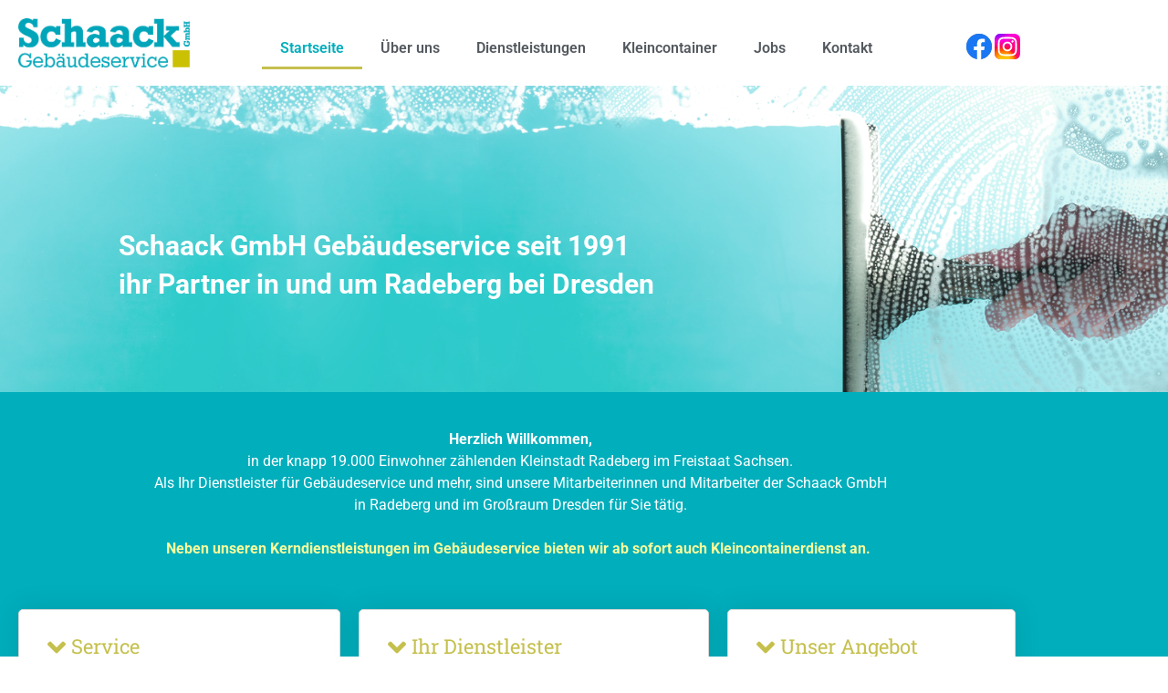

--- FILE ---
content_type: text/html; charset=utf-8
request_url: https://www.google.com/recaptcha/api2/anchor?ar=1&k=6LdJhfwgAAAAACy9-WNspROLDHd-q-NQLaG4tTTS&co=aHR0cHM6Ly9zY2hhYWNrLmdtYmg6NDQz&hl=en&type=v3&v=N67nZn4AqZkNcbeMu4prBgzg&size=invisible&badge=inline&sa=Form&anchor-ms=20000&execute-ms=30000&cb=58sfzee5mulh
body_size: 48866
content:
<!DOCTYPE HTML><html dir="ltr" lang="en"><head><meta http-equiv="Content-Type" content="text/html; charset=UTF-8">
<meta http-equiv="X-UA-Compatible" content="IE=edge">
<title>reCAPTCHA</title>
<style type="text/css">
/* cyrillic-ext */
@font-face {
  font-family: 'Roboto';
  font-style: normal;
  font-weight: 400;
  font-stretch: 100%;
  src: url(//fonts.gstatic.com/s/roboto/v48/KFO7CnqEu92Fr1ME7kSn66aGLdTylUAMa3GUBHMdazTgWw.woff2) format('woff2');
  unicode-range: U+0460-052F, U+1C80-1C8A, U+20B4, U+2DE0-2DFF, U+A640-A69F, U+FE2E-FE2F;
}
/* cyrillic */
@font-face {
  font-family: 'Roboto';
  font-style: normal;
  font-weight: 400;
  font-stretch: 100%;
  src: url(//fonts.gstatic.com/s/roboto/v48/KFO7CnqEu92Fr1ME7kSn66aGLdTylUAMa3iUBHMdazTgWw.woff2) format('woff2');
  unicode-range: U+0301, U+0400-045F, U+0490-0491, U+04B0-04B1, U+2116;
}
/* greek-ext */
@font-face {
  font-family: 'Roboto';
  font-style: normal;
  font-weight: 400;
  font-stretch: 100%;
  src: url(//fonts.gstatic.com/s/roboto/v48/KFO7CnqEu92Fr1ME7kSn66aGLdTylUAMa3CUBHMdazTgWw.woff2) format('woff2');
  unicode-range: U+1F00-1FFF;
}
/* greek */
@font-face {
  font-family: 'Roboto';
  font-style: normal;
  font-weight: 400;
  font-stretch: 100%;
  src: url(//fonts.gstatic.com/s/roboto/v48/KFO7CnqEu92Fr1ME7kSn66aGLdTylUAMa3-UBHMdazTgWw.woff2) format('woff2');
  unicode-range: U+0370-0377, U+037A-037F, U+0384-038A, U+038C, U+038E-03A1, U+03A3-03FF;
}
/* math */
@font-face {
  font-family: 'Roboto';
  font-style: normal;
  font-weight: 400;
  font-stretch: 100%;
  src: url(//fonts.gstatic.com/s/roboto/v48/KFO7CnqEu92Fr1ME7kSn66aGLdTylUAMawCUBHMdazTgWw.woff2) format('woff2');
  unicode-range: U+0302-0303, U+0305, U+0307-0308, U+0310, U+0312, U+0315, U+031A, U+0326-0327, U+032C, U+032F-0330, U+0332-0333, U+0338, U+033A, U+0346, U+034D, U+0391-03A1, U+03A3-03A9, U+03B1-03C9, U+03D1, U+03D5-03D6, U+03F0-03F1, U+03F4-03F5, U+2016-2017, U+2034-2038, U+203C, U+2040, U+2043, U+2047, U+2050, U+2057, U+205F, U+2070-2071, U+2074-208E, U+2090-209C, U+20D0-20DC, U+20E1, U+20E5-20EF, U+2100-2112, U+2114-2115, U+2117-2121, U+2123-214F, U+2190, U+2192, U+2194-21AE, U+21B0-21E5, U+21F1-21F2, U+21F4-2211, U+2213-2214, U+2216-22FF, U+2308-230B, U+2310, U+2319, U+231C-2321, U+2336-237A, U+237C, U+2395, U+239B-23B7, U+23D0, U+23DC-23E1, U+2474-2475, U+25AF, U+25B3, U+25B7, U+25BD, U+25C1, U+25CA, U+25CC, U+25FB, U+266D-266F, U+27C0-27FF, U+2900-2AFF, U+2B0E-2B11, U+2B30-2B4C, U+2BFE, U+3030, U+FF5B, U+FF5D, U+1D400-1D7FF, U+1EE00-1EEFF;
}
/* symbols */
@font-face {
  font-family: 'Roboto';
  font-style: normal;
  font-weight: 400;
  font-stretch: 100%;
  src: url(//fonts.gstatic.com/s/roboto/v48/KFO7CnqEu92Fr1ME7kSn66aGLdTylUAMaxKUBHMdazTgWw.woff2) format('woff2');
  unicode-range: U+0001-000C, U+000E-001F, U+007F-009F, U+20DD-20E0, U+20E2-20E4, U+2150-218F, U+2190, U+2192, U+2194-2199, U+21AF, U+21E6-21F0, U+21F3, U+2218-2219, U+2299, U+22C4-22C6, U+2300-243F, U+2440-244A, U+2460-24FF, U+25A0-27BF, U+2800-28FF, U+2921-2922, U+2981, U+29BF, U+29EB, U+2B00-2BFF, U+4DC0-4DFF, U+FFF9-FFFB, U+10140-1018E, U+10190-1019C, U+101A0, U+101D0-101FD, U+102E0-102FB, U+10E60-10E7E, U+1D2C0-1D2D3, U+1D2E0-1D37F, U+1F000-1F0FF, U+1F100-1F1AD, U+1F1E6-1F1FF, U+1F30D-1F30F, U+1F315, U+1F31C, U+1F31E, U+1F320-1F32C, U+1F336, U+1F378, U+1F37D, U+1F382, U+1F393-1F39F, U+1F3A7-1F3A8, U+1F3AC-1F3AF, U+1F3C2, U+1F3C4-1F3C6, U+1F3CA-1F3CE, U+1F3D4-1F3E0, U+1F3ED, U+1F3F1-1F3F3, U+1F3F5-1F3F7, U+1F408, U+1F415, U+1F41F, U+1F426, U+1F43F, U+1F441-1F442, U+1F444, U+1F446-1F449, U+1F44C-1F44E, U+1F453, U+1F46A, U+1F47D, U+1F4A3, U+1F4B0, U+1F4B3, U+1F4B9, U+1F4BB, U+1F4BF, U+1F4C8-1F4CB, U+1F4D6, U+1F4DA, U+1F4DF, U+1F4E3-1F4E6, U+1F4EA-1F4ED, U+1F4F7, U+1F4F9-1F4FB, U+1F4FD-1F4FE, U+1F503, U+1F507-1F50B, U+1F50D, U+1F512-1F513, U+1F53E-1F54A, U+1F54F-1F5FA, U+1F610, U+1F650-1F67F, U+1F687, U+1F68D, U+1F691, U+1F694, U+1F698, U+1F6AD, U+1F6B2, U+1F6B9-1F6BA, U+1F6BC, U+1F6C6-1F6CF, U+1F6D3-1F6D7, U+1F6E0-1F6EA, U+1F6F0-1F6F3, U+1F6F7-1F6FC, U+1F700-1F7FF, U+1F800-1F80B, U+1F810-1F847, U+1F850-1F859, U+1F860-1F887, U+1F890-1F8AD, U+1F8B0-1F8BB, U+1F8C0-1F8C1, U+1F900-1F90B, U+1F93B, U+1F946, U+1F984, U+1F996, U+1F9E9, U+1FA00-1FA6F, U+1FA70-1FA7C, U+1FA80-1FA89, U+1FA8F-1FAC6, U+1FACE-1FADC, U+1FADF-1FAE9, U+1FAF0-1FAF8, U+1FB00-1FBFF;
}
/* vietnamese */
@font-face {
  font-family: 'Roboto';
  font-style: normal;
  font-weight: 400;
  font-stretch: 100%;
  src: url(//fonts.gstatic.com/s/roboto/v48/KFO7CnqEu92Fr1ME7kSn66aGLdTylUAMa3OUBHMdazTgWw.woff2) format('woff2');
  unicode-range: U+0102-0103, U+0110-0111, U+0128-0129, U+0168-0169, U+01A0-01A1, U+01AF-01B0, U+0300-0301, U+0303-0304, U+0308-0309, U+0323, U+0329, U+1EA0-1EF9, U+20AB;
}
/* latin-ext */
@font-face {
  font-family: 'Roboto';
  font-style: normal;
  font-weight: 400;
  font-stretch: 100%;
  src: url(//fonts.gstatic.com/s/roboto/v48/KFO7CnqEu92Fr1ME7kSn66aGLdTylUAMa3KUBHMdazTgWw.woff2) format('woff2');
  unicode-range: U+0100-02BA, U+02BD-02C5, U+02C7-02CC, U+02CE-02D7, U+02DD-02FF, U+0304, U+0308, U+0329, U+1D00-1DBF, U+1E00-1E9F, U+1EF2-1EFF, U+2020, U+20A0-20AB, U+20AD-20C0, U+2113, U+2C60-2C7F, U+A720-A7FF;
}
/* latin */
@font-face {
  font-family: 'Roboto';
  font-style: normal;
  font-weight: 400;
  font-stretch: 100%;
  src: url(//fonts.gstatic.com/s/roboto/v48/KFO7CnqEu92Fr1ME7kSn66aGLdTylUAMa3yUBHMdazQ.woff2) format('woff2');
  unicode-range: U+0000-00FF, U+0131, U+0152-0153, U+02BB-02BC, U+02C6, U+02DA, U+02DC, U+0304, U+0308, U+0329, U+2000-206F, U+20AC, U+2122, U+2191, U+2193, U+2212, U+2215, U+FEFF, U+FFFD;
}
/* cyrillic-ext */
@font-face {
  font-family: 'Roboto';
  font-style: normal;
  font-weight: 500;
  font-stretch: 100%;
  src: url(//fonts.gstatic.com/s/roboto/v48/KFO7CnqEu92Fr1ME7kSn66aGLdTylUAMa3GUBHMdazTgWw.woff2) format('woff2');
  unicode-range: U+0460-052F, U+1C80-1C8A, U+20B4, U+2DE0-2DFF, U+A640-A69F, U+FE2E-FE2F;
}
/* cyrillic */
@font-face {
  font-family: 'Roboto';
  font-style: normal;
  font-weight: 500;
  font-stretch: 100%;
  src: url(//fonts.gstatic.com/s/roboto/v48/KFO7CnqEu92Fr1ME7kSn66aGLdTylUAMa3iUBHMdazTgWw.woff2) format('woff2');
  unicode-range: U+0301, U+0400-045F, U+0490-0491, U+04B0-04B1, U+2116;
}
/* greek-ext */
@font-face {
  font-family: 'Roboto';
  font-style: normal;
  font-weight: 500;
  font-stretch: 100%;
  src: url(//fonts.gstatic.com/s/roboto/v48/KFO7CnqEu92Fr1ME7kSn66aGLdTylUAMa3CUBHMdazTgWw.woff2) format('woff2');
  unicode-range: U+1F00-1FFF;
}
/* greek */
@font-face {
  font-family: 'Roboto';
  font-style: normal;
  font-weight: 500;
  font-stretch: 100%;
  src: url(//fonts.gstatic.com/s/roboto/v48/KFO7CnqEu92Fr1ME7kSn66aGLdTylUAMa3-UBHMdazTgWw.woff2) format('woff2');
  unicode-range: U+0370-0377, U+037A-037F, U+0384-038A, U+038C, U+038E-03A1, U+03A3-03FF;
}
/* math */
@font-face {
  font-family: 'Roboto';
  font-style: normal;
  font-weight: 500;
  font-stretch: 100%;
  src: url(//fonts.gstatic.com/s/roboto/v48/KFO7CnqEu92Fr1ME7kSn66aGLdTylUAMawCUBHMdazTgWw.woff2) format('woff2');
  unicode-range: U+0302-0303, U+0305, U+0307-0308, U+0310, U+0312, U+0315, U+031A, U+0326-0327, U+032C, U+032F-0330, U+0332-0333, U+0338, U+033A, U+0346, U+034D, U+0391-03A1, U+03A3-03A9, U+03B1-03C9, U+03D1, U+03D5-03D6, U+03F0-03F1, U+03F4-03F5, U+2016-2017, U+2034-2038, U+203C, U+2040, U+2043, U+2047, U+2050, U+2057, U+205F, U+2070-2071, U+2074-208E, U+2090-209C, U+20D0-20DC, U+20E1, U+20E5-20EF, U+2100-2112, U+2114-2115, U+2117-2121, U+2123-214F, U+2190, U+2192, U+2194-21AE, U+21B0-21E5, U+21F1-21F2, U+21F4-2211, U+2213-2214, U+2216-22FF, U+2308-230B, U+2310, U+2319, U+231C-2321, U+2336-237A, U+237C, U+2395, U+239B-23B7, U+23D0, U+23DC-23E1, U+2474-2475, U+25AF, U+25B3, U+25B7, U+25BD, U+25C1, U+25CA, U+25CC, U+25FB, U+266D-266F, U+27C0-27FF, U+2900-2AFF, U+2B0E-2B11, U+2B30-2B4C, U+2BFE, U+3030, U+FF5B, U+FF5D, U+1D400-1D7FF, U+1EE00-1EEFF;
}
/* symbols */
@font-face {
  font-family: 'Roboto';
  font-style: normal;
  font-weight: 500;
  font-stretch: 100%;
  src: url(//fonts.gstatic.com/s/roboto/v48/KFO7CnqEu92Fr1ME7kSn66aGLdTylUAMaxKUBHMdazTgWw.woff2) format('woff2');
  unicode-range: U+0001-000C, U+000E-001F, U+007F-009F, U+20DD-20E0, U+20E2-20E4, U+2150-218F, U+2190, U+2192, U+2194-2199, U+21AF, U+21E6-21F0, U+21F3, U+2218-2219, U+2299, U+22C4-22C6, U+2300-243F, U+2440-244A, U+2460-24FF, U+25A0-27BF, U+2800-28FF, U+2921-2922, U+2981, U+29BF, U+29EB, U+2B00-2BFF, U+4DC0-4DFF, U+FFF9-FFFB, U+10140-1018E, U+10190-1019C, U+101A0, U+101D0-101FD, U+102E0-102FB, U+10E60-10E7E, U+1D2C0-1D2D3, U+1D2E0-1D37F, U+1F000-1F0FF, U+1F100-1F1AD, U+1F1E6-1F1FF, U+1F30D-1F30F, U+1F315, U+1F31C, U+1F31E, U+1F320-1F32C, U+1F336, U+1F378, U+1F37D, U+1F382, U+1F393-1F39F, U+1F3A7-1F3A8, U+1F3AC-1F3AF, U+1F3C2, U+1F3C4-1F3C6, U+1F3CA-1F3CE, U+1F3D4-1F3E0, U+1F3ED, U+1F3F1-1F3F3, U+1F3F5-1F3F7, U+1F408, U+1F415, U+1F41F, U+1F426, U+1F43F, U+1F441-1F442, U+1F444, U+1F446-1F449, U+1F44C-1F44E, U+1F453, U+1F46A, U+1F47D, U+1F4A3, U+1F4B0, U+1F4B3, U+1F4B9, U+1F4BB, U+1F4BF, U+1F4C8-1F4CB, U+1F4D6, U+1F4DA, U+1F4DF, U+1F4E3-1F4E6, U+1F4EA-1F4ED, U+1F4F7, U+1F4F9-1F4FB, U+1F4FD-1F4FE, U+1F503, U+1F507-1F50B, U+1F50D, U+1F512-1F513, U+1F53E-1F54A, U+1F54F-1F5FA, U+1F610, U+1F650-1F67F, U+1F687, U+1F68D, U+1F691, U+1F694, U+1F698, U+1F6AD, U+1F6B2, U+1F6B9-1F6BA, U+1F6BC, U+1F6C6-1F6CF, U+1F6D3-1F6D7, U+1F6E0-1F6EA, U+1F6F0-1F6F3, U+1F6F7-1F6FC, U+1F700-1F7FF, U+1F800-1F80B, U+1F810-1F847, U+1F850-1F859, U+1F860-1F887, U+1F890-1F8AD, U+1F8B0-1F8BB, U+1F8C0-1F8C1, U+1F900-1F90B, U+1F93B, U+1F946, U+1F984, U+1F996, U+1F9E9, U+1FA00-1FA6F, U+1FA70-1FA7C, U+1FA80-1FA89, U+1FA8F-1FAC6, U+1FACE-1FADC, U+1FADF-1FAE9, U+1FAF0-1FAF8, U+1FB00-1FBFF;
}
/* vietnamese */
@font-face {
  font-family: 'Roboto';
  font-style: normal;
  font-weight: 500;
  font-stretch: 100%;
  src: url(//fonts.gstatic.com/s/roboto/v48/KFO7CnqEu92Fr1ME7kSn66aGLdTylUAMa3OUBHMdazTgWw.woff2) format('woff2');
  unicode-range: U+0102-0103, U+0110-0111, U+0128-0129, U+0168-0169, U+01A0-01A1, U+01AF-01B0, U+0300-0301, U+0303-0304, U+0308-0309, U+0323, U+0329, U+1EA0-1EF9, U+20AB;
}
/* latin-ext */
@font-face {
  font-family: 'Roboto';
  font-style: normal;
  font-weight: 500;
  font-stretch: 100%;
  src: url(//fonts.gstatic.com/s/roboto/v48/KFO7CnqEu92Fr1ME7kSn66aGLdTylUAMa3KUBHMdazTgWw.woff2) format('woff2');
  unicode-range: U+0100-02BA, U+02BD-02C5, U+02C7-02CC, U+02CE-02D7, U+02DD-02FF, U+0304, U+0308, U+0329, U+1D00-1DBF, U+1E00-1E9F, U+1EF2-1EFF, U+2020, U+20A0-20AB, U+20AD-20C0, U+2113, U+2C60-2C7F, U+A720-A7FF;
}
/* latin */
@font-face {
  font-family: 'Roboto';
  font-style: normal;
  font-weight: 500;
  font-stretch: 100%;
  src: url(//fonts.gstatic.com/s/roboto/v48/KFO7CnqEu92Fr1ME7kSn66aGLdTylUAMa3yUBHMdazQ.woff2) format('woff2');
  unicode-range: U+0000-00FF, U+0131, U+0152-0153, U+02BB-02BC, U+02C6, U+02DA, U+02DC, U+0304, U+0308, U+0329, U+2000-206F, U+20AC, U+2122, U+2191, U+2193, U+2212, U+2215, U+FEFF, U+FFFD;
}
/* cyrillic-ext */
@font-face {
  font-family: 'Roboto';
  font-style: normal;
  font-weight: 900;
  font-stretch: 100%;
  src: url(//fonts.gstatic.com/s/roboto/v48/KFO7CnqEu92Fr1ME7kSn66aGLdTylUAMa3GUBHMdazTgWw.woff2) format('woff2');
  unicode-range: U+0460-052F, U+1C80-1C8A, U+20B4, U+2DE0-2DFF, U+A640-A69F, U+FE2E-FE2F;
}
/* cyrillic */
@font-face {
  font-family: 'Roboto';
  font-style: normal;
  font-weight: 900;
  font-stretch: 100%;
  src: url(//fonts.gstatic.com/s/roboto/v48/KFO7CnqEu92Fr1ME7kSn66aGLdTylUAMa3iUBHMdazTgWw.woff2) format('woff2');
  unicode-range: U+0301, U+0400-045F, U+0490-0491, U+04B0-04B1, U+2116;
}
/* greek-ext */
@font-face {
  font-family: 'Roboto';
  font-style: normal;
  font-weight: 900;
  font-stretch: 100%;
  src: url(//fonts.gstatic.com/s/roboto/v48/KFO7CnqEu92Fr1ME7kSn66aGLdTylUAMa3CUBHMdazTgWw.woff2) format('woff2');
  unicode-range: U+1F00-1FFF;
}
/* greek */
@font-face {
  font-family: 'Roboto';
  font-style: normal;
  font-weight: 900;
  font-stretch: 100%;
  src: url(//fonts.gstatic.com/s/roboto/v48/KFO7CnqEu92Fr1ME7kSn66aGLdTylUAMa3-UBHMdazTgWw.woff2) format('woff2');
  unicode-range: U+0370-0377, U+037A-037F, U+0384-038A, U+038C, U+038E-03A1, U+03A3-03FF;
}
/* math */
@font-face {
  font-family: 'Roboto';
  font-style: normal;
  font-weight: 900;
  font-stretch: 100%;
  src: url(//fonts.gstatic.com/s/roboto/v48/KFO7CnqEu92Fr1ME7kSn66aGLdTylUAMawCUBHMdazTgWw.woff2) format('woff2');
  unicode-range: U+0302-0303, U+0305, U+0307-0308, U+0310, U+0312, U+0315, U+031A, U+0326-0327, U+032C, U+032F-0330, U+0332-0333, U+0338, U+033A, U+0346, U+034D, U+0391-03A1, U+03A3-03A9, U+03B1-03C9, U+03D1, U+03D5-03D6, U+03F0-03F1, U+03F4-03F5, U+2016-2017, U+2034-2038, U+203C, U+2040, U+2043, U+2047, U+2050, U+2057, U+205F, U+2070-2071, U+2074-208E, U+2090-209C, U+20D0-20DC, U+20E1, U+20E5-20EF, U+2100-2112, U+2114-2115, U+2117-2121, U+2123-214F, U+2190, U+2192, U+2194-21AE, U+21B0-21E5, U+21F1-21F2, U+21F4-2211, U+2213-2214, U+2216-22FF, U+2308-230B, U+2310, U+2319, U+231C-2321, U+2336-237A, U+237C, U+2395, U+239B-23B7, U+23D0, U+23DC-23E1, U+2474-2475, U+25AF, U+25B3, U+25B7, U+25BD, U+25C1, U+25CA, U+25CC, U+25FB, U+266D-266F, U+27C0-27FF, U+2900-2AFF, U+2B0E-2B11, U+2B30-2B4C, U+2BFE, U+3030, U+FF5B, U+FF5D, U+1D400-1D7FF, U+1EE00-1EEFF;
}
/* symbols */
@font-face {
  font-family: 'Roboto';
  font-style: normal;
  font-weight: 900;
  font-stretch: 100%;
  src: url(//fonts.gstatic.com/s/roboto/v48/KFO7CnqEu92Fr1ME7kSn66aGLdTylUAMaxKUBHMdazTgWw.woff2) format('woff2');
  unicode-range: U+0001-000C, U+000E-001F, U+007F-009F, U+20DD-20E0, U+20E2-20E4, U+2150-218F, U+2190, U+2192, U+2194-2199, U+21AF, U+21E6-21F0, U+21F3, U+2218-2219, U+2299, U+22C4-22C6, U+2300-243F, U+2440-244A, U+2460-24FF, U+25A0-27BF, U+2800-28FF, U+2921-2922, U+2981, U+29BF, U+29EB, U+2B00-2BFF, U+4DC0-4DFF, U+FFF9-FFFB, U+10140-1018E, U+10190-1019C, U+101A0, U+101D0-101FD, U+102E0-102FB, U+10E60-10E7E, U+1D2C0-1D2D3, U+1D2E0-1D37F, U+1F000-1F0FF, U+1F100-1F1AD, U+1F1E6-1F1FF, U+1F30D-1F30F, U+1F315, U+1F31C, U+1F31E, U+1F320-1F32C, U+1F336, U+1F378, U+1F37D, U+1F382, U+1F393-1F39F, U+1F3A7-1F3A8, U+1F3AC-1F3AF, U+1F3C2, U+1F3C4-1F3C6, U+1F3CA-1F3CE, U+1F3D4-1F3E0, U+1F3ED, U+1F3F1-1F3F3, U+1F3F5-1F3F7, U+1F408, U+1F415, U+1F41F, U+1F426, U+1F43F, U+1F441-1F442, U+1F444, U+1F446-1F449, U+1F44C-1F44E, U+1F453, U+1F46A, U+1F47D, U+1F4A3, U+1F4B0, U+1F4B3, U+1F4B9, U+1F4BB, U+1F4BF, U+1F4C8-1F4CB, U+1F4D6, U+1F4DA, U+1F4DF, U+1F4E3-1F4E6, U+1F4EA-1F4ED, U+1F4F7, U+1F4F9-1F4FB, U+1F4FD-1F4FE, U+1F503, U+1F507-1F50B, U+1F50D, U+1F512-1F513, U+1F53E-1F54A, U+1F54F-1F5FA, U+1F610, U+1F650-1F67F, U+1F687, U+1F68D, U+1F691, U+1F694, U+1F698, U+1F6AD, U+1F6B2, U+1F6B9-1F6BA, U+1F6BC, U+1F6C6-1F6CF, U+1F6D3-1F6D7, U+1F6E0-1F6EA, U+1F6F0-1F6F3, U+1F6F7-1F6FC, U+1F700-1F7FF, U+1F800-1F80B, U+1F810-1F847, U+1F850-1F859, U+1F860-1F887, U+1F890-1F8AD, U+1F8B0-1F8BB, U+1F8C0-1F8C1, U+1F900-1F90B, U+1F93B, U+1F946, U+1F984, U+1F996, U+1F9E9, U+1FA00-1FA6F, U+1FA70-1FA7C, U+1FA80-1FA89, U+1FA8F-1FAC6, U+1FACE-1FADC, U+1FADF-1FAE9, U+1FAF0-1FAF8, U+1FB00-1FBFF;
}
/* vietnamese */
@font-face {
  font-family: 'Roboto';
  font-style: normal;
  font-weight: 900;
  font-stretch: 100%;
  src: url(//fonts.gstatic.com/s/roboto/v48/KFO7CnqEu92Fr1ME7kSn66aGLdTylUAMa3OUBHMdazTgWw.woff2) format('woff2');
  unicode-range: U+0102-0103, U+0110-0111, U+0128-0129, U+0168-0169, U+01A0-01A1, U+01AF-01B0, U+0300-0301, U+0303-0304, U+0308-0309, U+0323, U+0329, U+1EA0-1EF9, U+20AB;
}
/* latin-ext */
@font-face {
  font-family: 'Roboto';
  font-style: normal;
  font-weight: 900;
  font-stretch: 100%;
  src: url(//fonts.gstatic.com/s/roboto/v48/KFO7CnqEu92Fr1ME7kSn66aGLdTylUAMa3KUBHMdazTgWw.woff2) format('woff2');
  unicode-range: U+0100-02BA, U+02BD-02C5, U+02C7-02CC, U+02CE-02D7, U+02DD-02FF, U+0304, U+0308, U+0329, U+1D00-1DBF, U+1E00-1E9F, U+1EF2-1EFF, U+2020, U+20A0-20AB, U+20AD-20C0, U+2113, U+2C60-2C7F, U+A720-A7FF;
}
/* latin */
@font-face {
  font-family: 'Roboto';
  font-style: normal;
  font-weight: 900;
  font-stretch: 100%;
  src: url(//fonts.gstatic.com/s/roboto/v48/KFO7CnqEu92Fr1ME7kSn66aGLdTylUAMa3yUBHMdazQ.woff2) format('woff2');
  unicode-range: U+0000-00FF, U+0131, U+0152-0153, U+02BB-02BC, U+02C6, U+02DA, U+02DC, U+0304, U+0308, U+0329, U+2000-206F, U+20AC, U+2122, U+2191, U+2193, U+2212, U+2215, U+FEFF, U+FFFD;
}

</style>
<link rel="stylesheet" type="text/css" href="https://www.gstatic.com/recaptcha/releases/N67nZn4AqZkNcbeMu4prBgzg/styles__ltr.css">
<script nonce="Ml-0wFt939_ccL1gNaq2vA" type="text/javascript">window['__recaptcha_api'] = 'https://www.google.com/recaptcha/api2/';</script>
<script type="text/javascript" src="https://www.gstatic.com/recaptcha/releases/N67nZn4AqZkNcbeMu4prBgzg/recaptcha__en.js" nonce="Ml-0wFt939_ccL1gNaq2vA">
      
    </script></head>
<body><div id="rc-anchor-alert" class="rc-anchor-alert"></div>
<input type="hidden" id="recaptcha-token" value="[base64]">
<script type="text/javascript" nonce="Ml-0wFt939_ccL1gNaq2vA">
      recaptcha.anchor.Main.init("[\x22ainput\x22,[\x22bgdata\x22,\x22\x22,\[base64]/[base64]/[base64]/[base64]/[base64]/UltsKytdPUU6KEU8MjA0OD9SW2wrK109RT4+NnwxOTI6KChFJjY0NTEyKT09NTUyOTYmJk0rMTxjLmxlbmd0aCYmKGMuY2hhckNvZGVBdChNKzEpJjY0NTEyKT09NTYzMjA/[base64]/[base64]/[base64]/[base64]/[base64]/[base64]/[base64]\x22,\[base64]\x22,\[base64]/DtkzDkGzDhQrCl3cJGWF/[base64]/LsKbBsKtwoUXwpYBR8Klw5kAwo/CmEQif1cEwrHCi2LDp8KkN2bCusKgwoInwonCpz7DuQAxw6ozGsKbwpwhwo02EEXCjsKhw5Y5wqbDvAXCvmp8Pk/DtsOoED4ywokewpVqYR3DkA3DqsKmw4o8w7nDpngjw6UnwoJdNl/Cu8KawpAkwq0IwoRsw5FRw5xowrUEYgorwp/CqSTDjcKdwpbDnnM+E8KVw5TDm8KkD24IHQvCmMKDahfDr8OrYsOQwpbCuRFcFcKlwrYaKsO4w5dTZcKTB8KnTXN9wpLDj8OmwqXChmkxwqp7wq/CjTXDjcKAe1VUw6VPw613Oy/[base64]/CnsKxw7PDgHPCn8KuMmTCucO+GcK5wpcrKMKadsO8w7AGw7IrHAnDlATDhXs5Y8KGBHjCiB7DjWkKSwhuw60Jw6JUwpMbw73DvGXDtMKTw7oDR8K3PUzCrSUXwq/DtcOaQGt2b8OiF8OjaHDDusKsFjJhw6Q6JsKMScK6JFpFHcO5w4XDgUlvwrsWwqTCknfCgxXClTACX27Cq8OBwpXCt8KbTX/CgMO5QjYpE3QPw4vChcKgX8KxOzrCsMO0FS9CAw8vw5w6TsKmwp/[base64]/[base64]/ZBXCnsKBKRjCvsKTwpjChl3DvDTCgMOvwqFrw7/DhMOYAk/DqhnCr1fDg8Ovw73Duy3DjjAgw6wcO8O6G8Oaw4XDvzfDiBXDvzTDukx0GnEWwqhcwqPCpgIUBMOjcsKFw5cTIAUMwrdGKzzDr3LCp8KTw7fCksKxwpQ7w5Iow5RQYcOkwqcowrPCrsKmw7sLw5PClcOAX8OlU8KzGcKuFj86w7Y3wqJ+IcO5wromUC/Ck8K9MsK2VwrCo8OAwrHDkCzCkcKyw7kPwrY4wps0w7LDpi03DsKZaUtaBcK6w6BWQQcjwrPCiRPChRFKw7nCnmvDq0rCtGNDw7gnwoDDsGkRBk/DkEvCucKdw7clw59mBMK4w6zDnGDDo8O5wo9Yw7HDq8OGw6zCuArDq8Kww6M0eMOsKA/CpcOWwoNTcXo3w6AgVMOtwq7CtXrDscOww4LDjR7CusKgLA3CtETCqwzChBV0G8ONZMK0U8KBU8KEwoQ0TcKralRjwp1UZ8KOw4LClTIDAzxgXUJ4w6jDn8Kvw5oea8Ozej84dQ9bcsKsE2V3AARuBSJQwowdY8O5w4U/wo/CjcO/[base64]/DkRMEwpLCicOMFcKUw6s7wqdDwpbCjsKeP0N7FypXwpvDgsKow4YiwqPCnVrCsjQHJxXCpcKzUDrDucK7O27DnsKzenjDqR/DtcOOJgPCmSvDu8KVwr9cSsOYPmlvw5hnwrXCi8Osw4pWHl8vw5HDjcKQfcOqwpTDjsO9wrt3wqlKNBlJOizDjsK/Rl/[base64]/wqbDi8K2w64IVsOIw5vCpGBEP8OgKsK/Wl8Tw5d0bhfDpsKWY8OAw700Z8KjSmLDqWzDs8Knw4vCucKWwqUxDMKLSsOhwqjDmsKFwrdGw7PDvRrCicKMwrpoZj1NeDpQwpXCocKLWsOoYsKDAzfCqyzCoMKkw4wrwrNbU8OYaQVCw7jCi8KyW3FEeX7CkMKUC1vDqWVnWMOUIMKuVAN/wqTDjMOOwrTDpgc/WsO9wpDCucKdw6JIw7x3w7s1wpHDqcOPRsOIOsOrw6M4woEqJcKfdXBqw7zCrjNaw5jCgTZZwpPDklDCgnEvw6zCosOdwoNZJQ/DlsOGwr0vGMOZH8KMwpYQN8OmPFBzMlfCusKLWcOzEsOPGTV2UMOnPsK6QxRlKQ/DrcOrw4N4GsOEWAoREmgowrjCrcOtZETDnS/DlzDDnDzCnMKwwokrDcOqwp7CjgTClsOuTTnDu3oyaSZHZsKlRsK8d37DiwtcwrEsFy3DucKbw5LCl8KmAzoKw7/Dk0pWdQXCjcKWwpPDsMOow67DhcKNw7/DucOdwr1tcknCmcK/N3cMMMOhw5Imw6/[base64]/DgE1awr3Dm8K0wo3CrsOYAMKSwqnDrsKPw6tQS8KsKwQvw53DisO5wpfClSg6GmV8PsKNej3ClcKNenzDtsOvw7PCocKew57CiMKGT8Osw4HCo8Ovb8KlA8KGw5JUUQjCvU0SNcKqw6/ClcKrVcOZBsOiw68vU1jDuDbCgSgdGVBUaDUuNHcVw7ISw6FUwonCssKVF8KYw4jDh1ZVHVN0AMK1SWbCvsOww5TDucOjcVzCi8O0DiLDicKGXm/[base64]/DvcOEQsOAYcK/NcK4w4fDvH/DshHCoMKmSMKXw5EnwrfDszheX3bDuRvCoFh8VHVHw5/DnHbCm8K5KRfDhsO+ecK+UsKmTUHChMKMwoLDm8KQFSLCsmrDun83w5rDvsKow5TDnsOiwrpYdVvCjsKawqwuL8KTwrDCkj7DjsK+w4fDlG5vFMOPwrUhUsK/wqTCkCd/GmrCoE4mw7bCg8KRw6wiB23CsiMlw5vCvWhaP2LDtjpaEsOCw7p9VMOWMCJ7w4jDqcKxwrnDvcK7w4rDs0LCisKTwr7CoxHDl8OBw47Dm8Onw6hYC2TCmMKOw6PDk8OcIg08BG3DiMOIw6IUbsK0fMO/w7JTRMKiw59RwpPCq8Oiw6LDuMKTwpTCpVvDlDnCpE7DvsKlD8KTa8KxbcKswq3CgMKUcWLCgHtFwoU/wqojw7zCsMKZwodTw6PDsE8NLWIZw7lsw67CrTTDpVgiwoHClj1eE0bDqGtQwofCjRDDvsK2HWVeDsKlw57CrsK4w58zMcKfw43Cjx7Clx7DjE0Xw7hVaXw4w6JrwqgJw7QlE8O0TR7DlsODcAHDlUrCnAHDrcKyFCgow5nCu8OATR/[base64]/DkDfCkALDgcO1HR1Hw7vDt8OUfiQUw5tbwpImHsO3wrNJLsOQwobDrTTCp1A9GcKnw4DCrT4Ww4zCrj18w6xKw6wrwrIjN3zDqTDCt3/DtsOjTsOcF8Kaw6HCm8K8wr4xwoLDqMK4CsO1w7tfw4ZiTDUJJAARwrfCuMKvIyzDlMKAcsKOB8KFC27CocOWwpLDszEpdifDhsKOdMO6wrYNYR7Dq3hhwr/[base64]/w5p+K8OSwqnCpAbDpcK7aCbCiXrDjcKCL8Kbw6jDqcKvw4gFw64Kw6wuw7wIwqvDmRNmw6/DhMOjQ059w6Jswq9Iw5ETw6YjGcKMwpPDoj9eGMOXJsOsw4/[base64]/Cmlofw7DDvWlSd8O+aS/CisKFw4vDpcK/Cx1JTMKWWVPDqj05w7LCjMK9LMOTw5zDnCTCuhXDgXLDnBjCrsKiw73Do8KDw4kuwqbClBXDisKjBSF6w7wNwp/CuMK3wpDCpcOqw5ZEwqfDmMO8MGbCmDzCjFNhTMO7dsOnCD9nMhTDjGI5w6ATwrfDt0xSwpQyw5s5WhLDtcKKwp7DmcOOEsOhEsOVdnrDr0jCqBfCo8KBM1/CncKYCioGwpnCn3nClMKxwoXCmDPCkwE4wq1aaMKaYFEawqgHFR/CqcKZw49jw4gxXiPDlWZ8wo4Ew4TDsi/[base64]/woQMa8K/fMOCbR/[base64]/CjMOfNFbCnsOVcsKgworCugNNLcOyw4PCtcKJwo7CkGrDkMOjPThwWcKbE8KCb31cQMOCeRrCgcKqUVU/w41cWUNow5zCjMOQw5/CscOySTFpwoQnwo4Nw5vDm3cPwp05wonCpMOzasO5w5LClnLDncKtez8PesKUwo7CpydFbybCh0zCqHgRwo7DsMKdOTDCowRtCsKwwqPCr1bDlcOzw4RYwqlLdRsmfyNIw4zCjcOUwrlBID/[base64]/DuMKeW0xaworDrsOYwqjCtSzChsOTCi5ewowgVwMbw6/[base64]/cEHDpMO1dl4Xwolsb1XDpMKtw7zDucOUwqUidcK5PT12w5YPwq41w5/Dj2RYDsOww4/DscK7w6fCn8K1wojDpRxPwo/CjMODw7xnCsK7wpBew5LDqnPCn8KXwqTCkVJqw59Aw77CvCjDssKMwqxndMOSwrrDoMOFWwXCkhNvwrHCvkl/L8OHwrI6X0HDlsK5dGbCqMOWSMKXG8OiAMK1Y1bCrsOnw4bCu8Opw4HCgSZpwrNVw7UQw4IOC8O0w6QvAljDl8OQaG3DuQV6HV8lXCbCocOXw5TCu8Knw6rDtUzDsy1PBz3CvWAtM8KWw7nDnMOcw47DpsOxB8KuWinDhMOjw5MJw5RhHcO/TsOiQMKGwqJZIi5KTcKmasOowozDhVYVPWbDp8KeIV5lBMKNf8O2VxB6O8Kcw7tew6lVC0bChnYnwpXDtSxgJj5bw6/DsMKOwrsxJwzDj8ORwq9lcAhmw6YTw6l2JMKVNyvCnMOVwrXDjzkvTMOiw7M6wqg7QsKQPcOywrNlNkIRGsKgwrjCsC/[base64]/CjcKGAn/CvzA5KB3DuMOPw4JowqTDgRbDlcK0w7vCp8KqekQxw7ZTwqFxNMOIYMKaw6XCiMOYwr3Cl8O2w6gZcVvCr0hEMV19w6ZmLsKYw5pTwqBgwq7DksKKTMOsKDLCqHrDp2XCusO8OmdUw5rDt8OAUUDCo0BFwqfDq8KGw5TDsgpNwrhqXV7Ci8O+w4N/[base64]/CusOGA3zCqy/CjFLCiV1kaC/[base64]/Du8OWwqh+w7MxGcKqwr3CrMO3LsK5w40UPsK/wp9yaDTDgTbDtcOvTMOTbMO2wpDDmgFDcsO2SsO/[base64]/w6ZdwrrCiHgGJcK0w4csw5c7w6jCjX8rc1LCr8O1SwsVw5HDqsO0wqPCkVfDicKfLzAPGRBxwq4lw4HDojfCsyx5wpR/CmnCpcKMNMOgIsO+w6PDsMOMw5zDgRjDtFhPw7HCnsKWwqdCYMK0OGjCusO2SALDjTBRwql1wr0xJCzCtWwgwrrCsMK1wpEyw788wofCtEZqXMKtwp0mwqd/wqQlRR3Cr1zDuAFnw6HCoMKCw4DCqlkuwpxvKCPDrgnDkcK0ccKvwpvCgw7DoMK1wo8bw6Eywr52UnLChltwd8O/wp9fFBTDs8Olw5Rew5t/MMKPfMO+NhFKw7MQw5ZPw79Ww6xfw4FhwpvDs8KIMcOJXcObwpV4R8KiUcKNwrd5wpXCgsOQw5jDtH/DmMKieQgULcKHwonDl8KCa8Owwq/DjAYMwr5Tw7VEwpfCpnLDj8OHNsOvAcK8LsObCcOiBcOhw5jCrHbDicK2w4HCu2vDqkjCuirClzHDusOSwqtjFsOGFsKkO8KNw6J3w6JfwrUgw4FHw6UDwoUvGXBZS8K8wo0Iwo/[base64]/CkhrCuVXCqMOAwqrDlVlZwpbDtyrDpzPCj8OiIsOtasOvwrDDo8KvDMKLwp/CssO4CMKQw55hwoAdOMKBOsKzUcOGw7YKYxjCt8Kow6fCtUoJAR3DksO1SMKDwo9dFcOnw5DDssKZwrLCjcKswp3CqC7CicKqaMKYA8KHA8KuwpoPScKRwr9bwq19w6ZNCjTDvsKea8OmITfDn8KSwqHCk34zwoIdc0EOw6jCgivCiMKZw5cFwpZ/FUjCgMO1ecOVWzUpMcORw4bCj0HDsnnCmcK5XcOqw4xaw4rCpAY2w4QMwrHDjsOebD4Kw5ZMWMKEHMOqMgRZw6zDqcOSRC1vwoXCvk8pw7x/F8K7wpsnwqlJwrsaJ8Khw6EWw6IfXVRmasKCwrYKwrDCqF1RQ1PDjT94wqbDhMOqw7JrwojCqFphTsOtVMK8ZFAwwqw8w5LDicO3PsOowpUxw7ItUcKGw7dXbi9gMMKkLsOKw6/[base64]/DksKPwpTCgVDDm1sEZlIiw5LDkcOMLMK9VV5lAcOsw4d+w7zClMKMw7PDlMK5w5rCl8KHBQTCsXI6w6p6w7TDpsKuWDfCmTNSwoYhw7/[base64]/[base64]/[base64]/CiMOWw4LCucOrE8ORwrXDjzJiIG3Cl8K6w6LDgMO8JwETGMKLeXJDwpAIw4bDr8OLwonDqV/DuGkFw5AoNsKYL8K3fMOawrQUw6LDgXhtw7xowrrClsKJw4ggwpxLwoTDvsKDfhYJw6llOsOrGcO3asOCH3fDtQheUsOZwqDDk8O6wp0Kw5E2wpxtw5Y/wpkyImrDqlgEbg3Co8O9wpMpPsKwwoYuw6DDlCPCvzQGw7XDqcOewpEdw6UgcMOMwrkLIE1pccO8c1bDvEXCm8KzwqE9wptywqTDjgvCvEVZSQoBVcOSw4XChMK1woZna20xw7hGCzfDgU8/e0kZw4dawpcgDcKuA8KKITjCjsK4bsONAcKyZm7ClnhHCDVewpJpwqoSE1c/OERAw4TCtMOPBcOFw4fDkcOdb8KHwrLCrx4qVMKbw6MtwoVwanHDrDjCq8Kkwp7CksKOwrzDv098w7vDuSVRw4UkUEtkd8KlX8KWP8Ktwq/CpsKpw7vCrcKTBlwQw4lBL8OBw7fCpGsXZcOER8OfQMO+wrLCosOvw6zCtEUvVsKVH8KmH0UcwqvDvMObcMKVO8KoXTFBwrHCpHR0eTI+w6vCgFbDg8Ozw5fCn03DpcKRBTPDvcKpPMKRwofCjnpbd8KtEcOXVsK/NMOVw6jChVrCu8KPeiUOwrwwPMOxF1U/XMK9C8OZw5TDpcOow5fCtcK/EsKCZE8CwrnClcKhw45OwqLDi2LDlcOtwrfCuXfCrEnDsWgFwqLDrVtcwoLCjR3Dm3J8wojDuW/DssOJVEXCs8OBwoJbTsKaDEgOGsKdw45jw7LDh8KwwpnCthAdL8Ofw5bDg8KRw7x6wqMcWcK2clPDrm3DlcOVw4/ChcK+wqtmwrnDu3nCnynCksKFw7trQmRFdV3Cg3rCrSvClMKKwrTDuMO0GcOITsOuw4kHGsKMw5Rkw44/wrxqwqV4C8O+w5nCqhHCsMKCc0NEJsKWwpjCq3BLwqMqFsK+HMOKIivCoUARHknCqmlRw5gyJsOsBcOWwr3Cq3jCmDnDssKTdsOswrbDoWDCsQ7Cj03CvS9pKsKGwpHCiQcGw7trw6DCm39wB2ocNigtwqLDhRrDq8OXCRDClMOmZChkwpoBwoNowo1Qwq/[base64]/[base64]/w6MWTilqwqkWEknCskTDocKRw6NgwoUswql5EQ/CsMO+bwQnw4nChcK+wooAwq/DvMOxw5RZUwgJw4g8w6PDtMK2aMOFw7J5MMOowrl4GcO/wphRGirDh3XCjxvDhcKwc8O0wqPDiSppw6Evw78IwpRcwq5Kw4Fewp8JwqrCpSfCoT/CvDjCrFpUwr9hRMKswrI2LXxlNSpGw6tbwq4Dwo3Ct1JnbMKJL8KWc8KEwr/DgmJ5S8O6wqXCvMOhw6/ClcOswo7DoVFSw4AdNlHDisKew7AfVsKVU2M2wrNjaMKlwpnCtj9Kwr7DvDzCg8ODw40LSyjDgsKAw7ojem7CicOBDMOnE8O3w7MrwrQlOU/ChMOHL8OvOcK2D2PDq2MHw5jCs8OSGkDCs2LClylaw63ChS4CP8OzP8OIwpvCvVkpwpvDgkLDskXCmm3DrwrCuDjDncK2w40KQcKdc3fDry7CtMOgR8KOb1DDvgDCimXDrjLCosOHJS9FwphDw5fDgcKWw6nDjHvCmMKgwrfCoMO+fAvDpS/[base64]/w4fCvcOHJGxcOMK6wpp6wovCvMOLN1/CtFnCiMKPw65tw6vDhsKEXMK0JAHDvsOlDU3CmcOQwoDCtcKVw6lXw5jCnsK3UcKtRMKJfHrDgcOwd8Kywo1AWQNaw6fDp8ObOkYWH8OHwr9Mwr3CvsO/CMOcw6kTw7hZfQ9pw7NSw5hADDEEw7QMwpXClcKCwoXDlsOGEmLCuXvDm8ODwooVwrRUwoYbw6E7w6Z1wpfCo8O9RcKuYsOzNEokwpfChsK/w77CucOowrJbwp7ChcOhQWYNFsK/esOeDWVewpTDmMKvd8K1VhVLwrbCn33DoGBifsOzZR1pw4PDnMK/w7jCnGYuwqdawoTDun7Dmn7Cr8OSw53DjBNgFcKawq3ClgnCrgM7w7snwrzDkcOlPwhsw5gkwq/DscOEwoFZIXLDvsOyDMO8GMKqA3scViMLAMODw58xMSfCuMKFQsKDV8KWwrnCtcOWwqgtPsKSBcKRDGxNfcKKXMKCRMKpw6sZCMOkwqnDpsOeeXvDkEbDpsKnPMKgwqYWw4LDl8O6w4LCg8K6GGHDvMO+CHDDn8O1w7PChMKCRXPCvcK0L8Kbwp4Fwp/CtcK0ZxrCoEpYZcKowoDCuwrCj2BYW3vDrsONZ0nCvXrCuMOiBDQeJ2LDvwfCssKTeTTDm3zDgcOLfMOWw7YVw6/Dp8Oywo19w7jDslJEwqPCvyHCpRrDvcOxw44EaSLCvMKaw4LChzHDpsO8KcOzw4kHJMOjGnfCusKVwpPDvFvDlkR8wpRME20lRU89w5tAwojCvUB1HsK9w5xLcsK4w4/[base64]/DpAFYZ8KEwrvDhMObw5oUVx9JwqMbXhrDmTVMwpEAwq52wqbCqCbDn8OrwqfDv3XDjV5owqrDtMKQVcOuR2bDnsKJw4QfwqrCgUQMTsKoOcK9wpA6w5IYwrkXL8KSSh8/wovDpMK2w4DCgU7DrsKawpsqw5oSdGEIwoIqNy9uI8KCwrnDtBTCosO6IMOkwpp1wojCjx9YwpPDk8KRwoJqAsO6YcKjwpZDw4/CnsKsJsKoDjJdw4Z2w4/DhMObLsOrw4TCt8Ksw5LDmCoKHsOFw7U6Y3lvwr3Cj07DsDjCicOkc3zDoXnCiMKLUB9oUyYZcMKgw6RTwqtaOVTDnVlvw4zCqxJPwqDCiwbDrcOOYiNCwoFJfXY2w5tWQcKjS8Kzw7tCDcOMHwTCsWlTKT3DjsOLC8OsVVUKEg3DssOVaGPCvWHClCXDjmA/wpbDjMOvPsOUw5XDgMKrw4fDnFYsw7vCtjPDmAzDnxhhw7wFw7HDmsOxwpjDmcOgSsKCw5TDnMOLwrzDjBhWdwvDscKvQsORwp1eSnkjw51lB2zDhsO/w67DlsO+HHbCuxjDtkDClsK/wqAsCg3DuMOIw75/w5/DjE0+IMO+w5xQcDXDlFB4wqvCo8OlM8KjW8K7w7lCEcOMw6LCtMOywqNSMcKKw5LDg1t9YMK7w6PDiEjCmcOTUWFyJMKDKMKaw71NKMKxwpkFWXIFw58Nw5h4w7HDkBnCr8KBLlV7wrg/w6Fcwo0xw7YCGMKHSMKlQ8OQwrQmw5gXwrPDon1ew5dww6vClDjCgyQrehR8w690NsOPwpDCnsO7wrbDisOhw7ElwqxEw4JWw6kXw4zDinTCgMKQDsKadG99W8OxwpNHb8OLNCx0ScOgSg/[base64]/CohwEcMO0eMOSw6/Dj8Oqei7DucOJWkXDp8O5IsOlNjwJCcOYwqLDlsKTwoPDvU7Dn8ONTsKSwqDDvMOqZ8KSQsO1w5tUQjBFworCsHfCncOpe1fDq3TCvUQZw6TDtm5HIMKOw4/DsXvCqU1Vw4FPw7DCunHCvkHDuAPDicONAMOVw40SVcO2KQvDvMOEwpvCrytXG8KVwoLDmFzCln9uYsKXKFrDpcKXVCLDqSvDisKYPMO9w65dIyDCnRbCjxhhw6LDvHXDl8OEwqwiHR5wXQ5gER8QDMOcwogXd27ClMO4w4nCmcKQw7XCiV/DisK5w4PDlMOAw70saF3DuUkmw5vDscKMD8O5w7HDlT/Cn1c3w7YnwqNHQMOIwojCm8OnazVgJCHDhS1TwrnDn8KHw7ZhNkDDi0w6w71zQsOnw4DCmnIYw75zXcOKwr8GwpgaDSNIwo5JLR8KAjLCjsK3w6M3w4/ClmxlH8KBQ8KxwpFwLTLCqDkEw7ALGsOywrBPOWzDi8ObwocNTWw9wozCnFEuLFoEwrJKDcK6WcOwJXwfaMK9Iy7DrC3CuzcGNyJ/acOqw5LCqnFow4o6KnYuwr9bUU/CviXCvMOOTHF4dMOSLcOpwoEwwoLCj8KyZEJMw67Cpm5ewq0Dd8ObUx4QSwsCccKJw57DvcObwrzCl8O4w6t4woNAYBvDo8KRRU/CijxvwptrVcKpw6nCiMKJw7bDjsO2w5ICwr4HwqbCgsK7OsO9wrnDtUs6d27CmcKew6tyw5YYw4o/wr/CqBM5bD5zJmxNaMO8LsKWc8KqwpTCkcK/Z8OGw7Nnwopgwq8XNgLDqCsdUCfDkBPCtMKLw7PCmHd6ZcO4w6PCncKZS8O1wrXCv05iwqDCh0Uvw7lKHsKNCkLCj1tGQcO4P8K1F8Kew70twqcvacOsw43CmcO8bFbDpMK9w5nCqMK4w5Z/[base64]/CmAnDusKZw7LCrBtFwpVmesOGVjBfasOaXsOlw6HChSXCu1QBB2XCgcKMMDtCcX1Tw47CgsOlDMOLwooswpsMFFFffsKKZMKiw67DosKhMMKPwpcywq3DoyTDh8Okw4/DvnAow6UHw4zDj8KvISgtRMKfZMKGWcOnwr1Aw6ExCS/DsE0AYcO2w54TwqfCtAnCnTTCqhLClsOUw5TCicOEb0xrX8O3wrPDnsK2w4nDvsOzH2zCjQnDr8OaUMK4w7JbwpfCnMOawo92w5R2cxsFw5nCrcOSAcOuw55ewpDDsWTCkQnCmsOXw6HCp8OwWcKYw60Owp7CpcONwqNuwobDlRHDrA/Csm1Nw7fDnHrCt2VfEsKmHcOgw6QNwo7Dk8OMfcOhKlt9ZMO5w7vDuMO+w7XDksKew4zCnMOdOsKAFg7CjVbDqMO8wrzCpMKlw4fCisKQUMOlw7s0TEFSJXjDisOXMMOSwpBNw6VVwr7DgMONw6IEw7/[base64]/Dhl02K0/DmcO5w5JeOn/CnF5xBQM9woVIwqjDtTAkMMOBwr1mJ8K0SD5ww5g6b8OKw7oIwowLNmxdEcKtwoMcJ0vCr8KlUsK0w7wjH8O7woYNczXClHbCuSLDnTDDtWhGw4oPT8OEwpkiw5kKaEbDjMOwB8KPwr/Ci1fDiTYtw5rDglXDk23CjsO6w67CrhQRS3DDscKRwqJ/wpdcA8KfMBXCmcK4wrbDsj8AGnvDscOmw683MHvCqcOpwp1nwqvDvcKUfSdwQcKEwo5BwrbDk8OSHsKmw4PDpMK/wpNOcEVIwqXDjCPCgMKhw7HCusOhOsKNwrLCuCEpw5jCsURDwqnCtVoHwpcvwrvCgHEWwrkZw4PCrsONJmLDj1jDmDbCmQMYw5nDpUTDvTzDgVrCt8Kvw6XCrlsPacOFw4zDoVJrw7XDnhvCtH7DrsOpScOYeGHCg8KUw6DDqEvDnSYAwq9swrnDq8K/[base64]/[base64]/[base64]/[base64]/Do8KhGMOqwrUeTkoQQ8KkU1zCgVPConbDq8KxexQFwr96w6knw6/Ck3pjwrPDp8K9woMPRcK/wr3DsAgIwoV4UFjCr2YFw6xtFgFSWhjDoD1rEUZHw6NWw60Nw5XDksOkw7vDknjDmztTw6jCt3hqZx/Cv8O0eBpfw51nQFzCoMO2w5XDkTrDuMOdwolWw6rCt8O/LMOQwroiw4XDr8KXWsKlD8Ocw43ClTLDl8O5I8Knw5QOw5MfZ8OSw5ICwqYvw7vDnw/[base64]/wobCgcK0ESDDqcOowqRgE1bCsQ1xwrbDtX3DnsKnJMOUUcOvWsOcIhXCgkcHPcK5acOPwpLDs0ppHsOowpJOBizCkcObwrTDncOQUm1Bwp/Cp0HDgUA7w5gBwohPwrvCgk48woQCw7FGw7LCm8OXwolHHVErHE9xWGbCvTvDrcO4wo84w4NxJsKbwo8lQxZgw7M8woPDkcO1wpJMJFzDvsOtFsO7QcO/w7jChsOwRhnDiSR2PMKxQcKawofCrH9zNwgBQMO2RcKrWMKewol5w7DDjMKHPH/ChcOSwrsSwrAJw7HDl1sGw5lCfRUJw43CmmYnOEIGw7/[base64]/wofDmWTClWHCpMOYw7I/[base64]/[base64]/[base64]/wpIxRFvDlcOgbmFSNsKJw6PChjpvwqo0CmFgY0LCvzvCq8KVw6PDgcORNDDDpMK7w4rDlcKUMh9EIRnCiMOLal/CrwQWwqJaw61CJEHDucOCw6BfGWlUP8Kpw4JnVMKww5hEAmt6XHLDmEF0bcOrwrZEwr3Cr2bDusOwwp9kVcKbYGR/[base64]/fcKiSFHCgl7DhsKpNUTCusKIMsO3fgFZHsOED8OzGEHDti9bwrMTwpANZ8O5wo3CscKewoPCq8Olw5Uew7FGw77CmGzCscKcwprCqxnClsKxwrUIZ8O2HCnDn8KLFsKQbMKIwrPCpjHCr8KfU8KXAV41w4XDn8Kjw7ofK8KBw5/ClDDDmMKxPMKJw7gvw5jCgsOnwojCngQNw4wlw7bDucOFOsK0w6XCjMKhT8OHNQ1/wrtEwpFBw6LDnTvCr8O3BDANw43DiMKkTgUOw47Ck8OuwoAkwpjDo8OLw4LDhis+dUvDiFglwp/Dv8OWGxjCpMOIG8KbJsOaw6vDqx1HwoDChwgGClrDn8OIfHt1RShHwq99w752FsKqW8K2MQMjHU7DkMKiYzALwrZSwrZEDsKSDFE8w4rDiAwVwrzCsCZ9wr/DrsKnMRR6cy0DAyUbwp/DtsOGwotFwpTDuUXDg8KFYcK+El/Dt8KIZsK2wrLCnxvCicOyVsK3UEfCvTvDpsOcezLDii3CucOKCMOoHwgKJHcUIHfDlcOQw7d1w68hYSlawqTCmMKEw6jCsMKSw7fDnHIrO8OeYh/CgTAaw4fCtcOqEcOIwqHDl1PDlsKlwqglL8Kjwq3CssO+WXlPTsKsw4fDoUpdOx83w47Dj8ONw68OdW7CucKTw53Cu8KUwoXCt2wjwrFewqvCgDfDscOnempKIU8qw6tZZ8KMw5R3XHHDo8KKwo/DvVMkGcOyJ8KEw5kZw6d0HsKwFEHDnykRZ8KSw59ewo4Fe3xlwq0vbFHCtAvDpMKfw4dvLsK4UmXDnMOiw7XCkS7Cm8OSw5bCnsOfRcO1I2rCpsKDw5bCgz8lXGvDmUDDuznCucKaTlxRecKaP8ObHGohHxMKw6defAHCnllIBn9ae8OTWxXCiMOAwoXCny0aCsOLVw/CiyHDtMK3C3lZwp9LNknCtHQAw6rDkRXCkMKrWyDCocO+w4U9LcOcBcOkZGPCjT8+w57DvATCv8KVw6/Di8O2Iklew5p5w6MtNsKAPsOUwrPCjl1bw4XDszlow47DuUHDu3sFwpNaVcO/UsOtwqQQdkrDsw4pdMK7LmnChMKjw5NDwpZnw7UjworCksKmw6PCkUfDtUpCHsO8Q2EIR1TDvXx3wq/ChxbCgcOlMzs9w7IRIV9ew5fCkMOOOEvCn2lwV8KrCMKCCcKySsObwpd6wpXCoCkPEGXDkD7DnGrCmCFmXMK9w7lqCMOSI2wKw4zDlMKdNQZuccKAe8Ofw4jDs3zCuih+aWR5wrfDhlLDnWvCnix7H0Z9wq/[base64]/[base64]/[base64]/[base64]/DkEJMwrbDtm0Yw6nDhxLDnlY7Q8O9w5EGw5APwoDDpcOLw6fDpmtaZn3DjsO8ehpKesKAwrQiDXXDicKdwpTCgkZSw4k8chokwpIGw5/ClsKOwqlcw5DCgsOowoI1woAnw59sLlrDjw9iJyxAw4w4aWJPGcK5wp/Dpwh7TG4mw6jDpMKJNkUOOkILwprDl8KFw6TCh8OswqgUw57Dp8OGwrN4YcKEw7nDgsKcwrTDin5Nw5zDnsKuMMO6ecK8w7DDv8KbV8ODdxQpXA/[base64]/Drwhow5lgPF0IwpvCul7CtlVEw79jwonCgAbCs0XDkcOSwqhzEMOgw5DCqDl4MsO/w4Ysw7N7ccKISMK2w5l8cD1cwp82wpgnOyRkwosIw61bw7IDwoEUFDNeWiNmw4oHIh1YEMOFZFPDmHJzD2R5w5NYPsKfDk3Co2zDungtbETDg8Kfw7FRbnbCn3/DqG3DgMOBO8O7SMOuwowlD8KdbcOQw4wfwofDnBN1wqsZQsO3wp3Dm8OEVsO0f8OhaxHCoMKdTsOTw5Vvw7l5FURCWsKawoPDuWbDmUTDsxbDiMOewod/[base64]/DqcKtw6TCtCXDuRLDiQvDtcKOw5fCvsOrN8Kgw4ILLMOmWsKeG8OJCMKXw6Y0w4IHwojDpMKMwp8lN8Ksw73CrzNEPMKpw7l4wqERw7FdwqpGH8KFJ8O1J8OPcgoKSUZ0Xg/[base64]/CrD3Cr13CscKVJTIFZys9wo3CvQrDlGfCgzPCtMKtw7o4wp8pw6AMRCh6aR7CungkwrRIw6wIw4TDhwXCgDPDv8KYSkpcw5zDlsOIw7vCpgXCrcK0csONw5hgwpdfXXJcJMKvwqjDscOwwoLDgcKGK8OBcjHCiQN/wpDCucOnKMKCwpBwwpt6BMOXw4BeSmHDusOcwrRACcK3AiHDqcOzezoxW1IbZkDClWFjHmbDssKCKFZvb8OjYsKqwrrCim/DtcOCw4cHw4LCvTzCocKhREzCg8KdXMOINSbDtznDgRI9wohDwolDwovCkXfCjsKec1LCj8OEFWbDsC/Dm2Mlw5PDgx01woosw67ChnUowp4pYcKqAcK8wrLDkT8aw67CgsOcZcOBwpxyw7YBwoDCpCNUFnvCgkHCvcKHw7fCiVbDinUtaAB7CcKvwqtOw5nDpsKxw6nDvFbCpgEzwpQXSsKNwrvDj8O3w73CjAYowrpROcKcwovClsO+XlIUwrILc8ONVsK+w7QmWxjDtmoJw6/DiMKnIHMfTzbCmMKAOsKMwqzDq8OpZMKXw4sRaMOyeibCqELDlMK7E8Ojw6fCgcObwotSXnoVw4hqLgPDiMOxwr5WGS7Cv0rCssKPwpB9eTsewpTDpQA4wqI1BinDnsOpw4rCnD1Pwr0+w4DCjC/CqSBdw7zDghLDscK4w7heZsKOwrnDiXzCsTzClMOkwqN3DUFMwo4YwqlCKMO+XMO3w6PCmiXCjmvCv8KtYQxVWMKjwoLCtcO+woTDhcKuCQ0eSwTDo3TDicOiQCwUIsKVJMOmw77DvcKNA8KCwrQhWMK+wpsfG8OTw7HDpD1Yw7TCq8OASsO/w6MXwp17w5fCgMOySMKTwodow7jDmsOtJF7Do0R0w5LCtcOeRyLCkh3DuMKAXMOeKQrDn8KqX8OcAFILwq4nI8KKdWRnwrERaGQVwoEPwq1GIsKnPsOkw5NvU17DuXrCvkcSwrvCrcKIwo9KYsKew73CtxnDtSDDnSRbFcOww7LClhrCocK2OsKkOcKnw5w9wrl/[base64]/[base64]/e8OhdWlVHMKpw4XCi8KaZkrCiFrDlRLCh8KVw5VSwpURU8Odw4TDssO+w5cHwoxzD8OlMV8iwocqcRfDucKKD8O9w7vCkT0OADfClynDjsKiw7bChsOlwpfCqRFxw5bDtFTCqsOFwq1OwpzCtVxSXMKHT8K5w4HCmcK8JC/CrzRcw4LCu8KXw7VTw57CkVLDscKPAnUfMFIzMg9hacKkw5fDr1dYXsKiw4B0XMOHd0DDt8KbwpjDn8Okw69NOmB5BCspDA9uTsK9w6wCUlrCkMKbEcKpw4ELbwrDkjfDiQDCg8KnwpDChEFpd3g/[base64]/CkAcKw5jDn2pRUjvChcOxwqgjQMO+w6bCucOfwrp/O1fDj2UwQC09W8KkKVtZQUPCicOPVA1pY1VQw63CoMOzw5vCvcOkY3szIcKNwqIFwroVw6PDjcK+ZCbDvx9cZcOvZmDCpcKMKD3DmsOzO8Ouw7tOwqTCgzbDg1DCnxTCvX/[base64]/CqVt+wqEywp9RPx3DmcOPCcKjwpB5HkA5KhdYf8KwKBseDgPDtWQIDDAiw5fDtzLDlMKWw7PDncOXwo4iIi/[base64]/DhsOQGRvDmcK+PiRFOsOQw5PDgcKOw4jCoj3CgcOBI1HCqcKuw6hLwrzDhDnCnMOcC8OJw6o8YU0owpbCvTxZbAPDqAE9ajwRw6IJw4fDtMOxw5IyNxMgLRgEwo3DjW/Ds0FvFcOMLDrDi8KqMw7DgkTDpsKiUQpicMKGw4TDp0sCw6/DnMO9ScOPw5/Cl8O7w79Kw5rDo8KuXhjCul9AwpXDisOcwok+eBnDr8OwT8Kewrc5L8OIwrXCqcKTwp3Ci8OlG8KYwoHCm8K3MV8/elEWJmJTwp0WRwdOB38rK8KPMMOCdG/[base64]/DsgnCocO5HcOjIkh2wo3DhMK8QwIswpJgNMKAw4nCj1DCicKKRFfCkcKTw4XCtsOdw7I+wpTCtcOrUG0hw4nCpnDCvCfCv3wHbzwYCC0PwqHCg8OFwroNwrrDtsK0MATDmcKyGw3CmwrCm2/DuSRCwr0Vw6zCqCdAw4zCqzhqaE/DpgYyQ1fDkCE4w6zCmcOXE8O1wqLCpMKkFMKcCsKNw6hVw495w6zCrj7Cr083wobCiE1vw7LCrGzDocONJcObRmdtPMOaGmQOw57DpsKJw7oZV8OxfWDCn2DDmHPCmcKAHQ9RdsKiw57CjBjCuMKhwq/Dnj5CUGTCrsOqw6zCiMOSw4TCph9jwo7Dl8O/w7Nww7s0w4Y2GlAQw4PDj8KXNAPCusO8Qw7DjErDrMO+OEtOwr4FwpZKw7hlw5bDqBoKw5o0MMOww6otwozDlwR2RMOYwqXCuMK8J8OhfQl0cXoWQTfDlcOPfcOsMMOWw4QrLsOMCcOtI8KsDcKWwobCnSXDmRdUaQDDrcK+WSjDosOJw6/ChcOHfizDm8O7XDFeHHfDgWxbworCmcKzd8O8e8Oaw7/DizrChkh9w4nDusOyCDTDpkUCQh7Dg2ZJHh9WQG/CvFFSwoMbwqoGbytNwq5pKcOsesKKHcOHwrHCrsKkwpzCpHnCuhFuw7dIw6klNzvCtHfCuQkFFMO1w7kKU2HDlsO9YsKvDsKlGsKsGsObw5/[base64]/[base64]/aMOPecKDUsOWLgTDtTnDjsOhQMOXDlXDtS/DiMK0DMOaw5xVRMKZXMKQw4LCmMOTwpEUbsOFwqfDogbCucOkwqfDkcKyOlNpEgHDjH/DuigLKMK8FhLDicKKw74SEBclw4PChcO0eCzDpSJew7DCtAlHcsK6ScOtw6ZxwqUPZRkSwpTCgCvCm8KbAGEFfQILFmHCtcOFYznDgirClEQyGMKqw5bCg8KKDRlmw64CwoHCpToRIVjCrDEBwoc/wpV9bkIVBsKtwpnDvMKIw4BNw5zCusORMXzChcOLwqxqwqLCp3HCjcOJMhjCvcKRwqZIw4EcwpDCgsKVwoAcwrDCvhc\\u003d\x22],null,[\x22conf\x22,null,\x226LdJhfwgAAAAACy9-WNspROLDHd-q-NQLaG4tTTS\x22,0,null,null,null,1,[21,125,63,73,95,87,41,43,42,83,102,105,109,121],[7059694,856],0,null,null,null,null,0,null,0,null,700,1,null,0,\[base64]/76lBhnEnQkZnOKMAhnM8xEZ\x22,0,0,null,null,1,null,0,0,null,null,null,0],\x22https://schaack.gmbh:443\x22,null,[3,1,3],null,null,null,1,3600,[\x22https://www.google.com/intl/en/policies/privacy/\x22,\x22https://www.google.com/intl/en/policies/terms/\x22],\x22QIqEv4LWreWSIufJjcrSyCHcoPgNGBsj6zikLQlkDOA\\u003d\x22,1,0,null,1,1769381390205,0,0,[31,152,181],null,[105,125,238,181],\x22RC-hO47x8M-DDp5Kw\x22,null,null,null,null,null,\x220dAFcWeA5XNTWa5YkCEmhtIFhE-NWsH0y6ouTQxtwU5fLiUPoDkd04e26emgyDfbniE0J-qX3t1VpVj0zhqjmJE731pHhyLNV5bA\x22,1769464190215]");
    </script></body></html>

--- FILE ---
content_type: text/css
request_url: https://schaack.gmbh/wp-content/uploads/elementor/css/post-1237.css?ver=1769052909
body_size: 303
content:
.elementor-kit-1237{--e-global-color-primary:#00AEBC;--e-global-color-secondary:#54595F;--e-global-color-text:#FFFFFF;--e-global-color-accent:#C5C04D;--e-global-color-3e3003cd:#6EC1E4;--e-global-color-512ae586:#7A7A7A;--e-global-color-44402fa2:#61CE70;--e-global-color-43ee0b36:#4054B2;--e-global-color-67a24aae:#23A455;--e-global-color-2f44be85:#000;--e-global-color-1389086b:#FFF;--e-global-typography-primary-font-family:"Roboto";--e-global-typography-primary-font-weight:600;--e-global-typography-secondary-font-family:"Roboto Slab";--e-global-typography-secondary-font-weight:400;--e-global-typography-text-font-family:"Roboto";--e-global-typography-text-font-weight:400;--e-global-typography-accent-font-family:"Roboto";--e-global-typography-accent-font-weight:500;}.elementor-kit-1237 e-page-transition{background-color:#FFBC7D;}.elementor-section.elementor-section-boxed > .elementor-container{max-width:1140px;}.e-con{--container-max-width:1140px;}{}h1.entry-title{display:var(--page-title-display);}.elementor-lightbox{background-color:#6ec1e4;}@media(max-width:1024px){.elementor-section.elementor-section-boxed > .elementor-container{max-width:1024px;}.e-con{--container-max-width:1024px;}}@media(max-width:767px){.elementor-section.elementor-section-boxed > .elementor-container{max-width:767px;}.e-con{--container-max-width:767px;}}

--- FILE ---
content_type: text/css
request_url: https://schaack.gmbh/wp-content/uploads/elementor/css/post-326.css?ver=1769052909
body_size: 1019
content:
.elementor-326 .elementor-element.elementor-element-1475176:not(.elementor-motion-effects-element-type-background), .elementor-326 .elementor-element.elementor-element-1475176 > .elementor-motion-effects-container > .elementor-motion-effects-layer{background-color:#00aebc;background-image:url("https://schaack.gmbh/wp-content/uploads/2018/12/wischer-3.png");background-position:top center;background-repeat:no-repeat;background-size:cover;}.elementor-326 .elementor-element.elementor-element-1475176{transition:background 0.3s, border 0.3s, border-radius 0.3s, box-shadow 0.3s;margin-top:0px;margin-bottom:0px;padding:0px 0px 0px 0px;}.elementor-326 .elementor-element.elementor-element-1475176 > .elementor-background-overlay{transition:background 0.3s, border-radius 0.3s, opacity 0.3s;}.elementor-326 .elementor-element.elementor-element-a390230 > .elementor-element-populated >  .elementor-background-overlay{opacity:0.5;}.elementor-326 .elementor-element.elementor-element-a390230 > .elementor-element-populated{transition:background 0.3s, border 0.3s, border-radius 0.3s, box-shadow 0.3s;}.elementor-326 .elementor-element.elementor-element-a390230 > .elementor-element-populated > .elementor-background-overlay{transition:background 0.3s, border-radius 0.3s, opacity 0.3s;}.elementor-widget-text-editor{font-family:var( --e-global-typography-text-font-family );font-weight:var( --e-global-typography-text-font-weight );color:var( --e-global-color-text );}.elementor-widget-text-editor.elementor-drop-cap-view-stacked .elementor-drop-cap{background-color:var( --e-global-color-primary );}.elementor-widget-text-editor.elementor-drop-cap-view-framed .elementor-drop-cap, .elementor-widget-text-editor.elementor-drop-cap-view-default .elementor-drop-cap{color:var( --e-global-color-primary );border-color:var( --e-global-color-primary );}.elementor-326 .elementor-element.elementor-element-e42c02a > .elementor-widget-container{margin:0px 0px 0px 0px;padding:145px 0px 65px 0px;}.elementor-326 .elementor-element.elementor-element-e42c02a{text-align:center;color:#ffffff;}.elementor-326 .elementor-element.elementor-element-1c8efd2 > .elementor-element-populated >  .elementor-background-overlay{opacity:0.5;}.elementor-326 .elementor-element.elementor-element-1c8efd2 > .elementor-element-populated{transition:background 0.3s, border 0.3s, border-radius 0.3s, box-shadow 0.3s;}.elementor-326 .elementor-element.elementor-element-1c8efd2 > .elementor-element-populated > .elementor-background-overlay{transition:background 0.3s, border-radius 0.3s, opacity 0.3s;}.elementor-326 .elementor-element.elementor-element-b1060fa > .elementor-widget-container{margin:0px 0px 0px 0px;padding:30px 0px 0px 0px;}.elementor-326 .elementor-element.elementor-element-b1060fa{text-align:center;color:#ffffff;}.elementor-326 .elementor-element.elementor-element-869bbbc:not(.elementor-motion-effects-element-type-background), .elementor-326 .elementor-element.elementor-element-869bbbc > .elementor-motion-effects-container > .elementor-motion-effects-layer{background-color:#00aebc;}.elementor-326 .elementor-element.elementor-element-869bbbc{transition:background 0.3s, border 0.3s, border-radius 0.3s, box-shadow 0.3s;}.elementor-326 .elementor-element.elementor-element-869bbbc > .elementor-background-overlay{transition:background 0.3s, border-radius 0.3s, opacity 0.3s;}.elementor-326 .elementor-element.elementor-element-3e1ab27 > .elementor-element-populated >  .elementor-background-overlay{opacity:0.5;}.elementor-326 .elementor-element.elementor-element-3e1ab27 > .elementor-element-populated{transition:background 0.3s, border 0.3s, border-radius 0.3s, box-shadow 0.3s;}.elementor-326 .elementor-element.elementor-element-3e1ab27 > .elementor-element-populated > .elementor-background-overlay{transition:background 0.3s, border-radius 0.3s, opacity 0.3s;}.elementor-326 .elementor-element.elementor-element-a115c0f > .elementor-widget-container{margin:0px 0px 0px 0px;padding:30px 0px 0px 0px;}.elementor-326 .elementor-element.elementor-element-a115c0f{text-align:center;color:#ffffff;}.elementor-326 .elementor-element.elementor-element-11d1e3d:not(.elementor-motion-effects-element-type-background), .elementor-326 .elementor-element.elementor-element-11d1e3d > .elementor-motion-effects-container > .elementor-motion-effects-layer{background-color:#00aebc;}.elementor-326 .elementor-element.elementor-element-11d1e3d{transition:background 0.3s, border 0.3s, border-radius 0.3s, box-shadow 0.3s;}.elementor-326 .elementor-element.elementor-element-11d1e3d > .elementor-background-overlay{transition:background 0.3s, border-radius 0.3s, opacity 0.3s;}.elementor-326 .elementor-element.elementor-element-1396c3d > .elementor-element-populated >  .elementor-background-overlay{opacity:0.5;}.elementor-326 .elementor-element.elementor-element-1396c3d > .elementor-element-populated{transition:background 0.3s, border 0.3s, border-radius 0.3s, box-shadow 0.3s;}.elementor-326 .elementor-element.elementor-element-1396c3d > .elementor-element-populated > .elementor-background-overlay{transition:background 0.3s, border-radius 0.3s, opacity 0.3s;}.elementor-widget-icon-box.elementor-view-stacked .elementor-icon{background-color:var( --e-global-color-primary );}.elementor-widget-icon-box.elementor-view-framed .elementor-icon, .elementor-widget-icon-box.elementor-view-default .elementor-icon{fill:var( --e-global-color-primary );color:var( --e-global-color-primary );border-color:var( --e-global-color-primary );}.elementor-widget-icon-box .elementor-icon-box-title, .elementor-widget-icon-box .elementor-icon-box-title a{font-family:var( --e-global-typography-primary-font-family );font-weight:var( --e-global-typography-primary-font-weight );}.elementor-widget-icon-box .elementor-icon-box-title{color:var( --e-global-color-primary );}.elementor-widget-icon-box:has(:hover) .elementor-icon-box-title,
					 .elementor-widget-icon-box:has(:focus) .elementor-icon-box-title{color:var( --e-global-color-primary );}.elementor-widget-icon-box .elementor-icon-box-description{font-family:var( --e-global-typography-text-font-family );font-weight:var( --e-global-typography-text-font-weight );color:var( --e-global-color-text );}.elementor-326 .elementor-element.elementor-element-c5c4c94 > .elementor-widget-container{background-color:#ffffff;padding:25px 25px 25px 25px;border-style:solid;border-width:1px 1px 1px 1px;border-color:#d8d8d8;border-radius:5px 5px 5px 5px;box-shadow:0px 0px 30px 0px rgba(0,0,0,0.1);}.elementor-326 .elementor-element.elementor-element-c5c4c94:hover .elementor-widget-container{box-shadow:0px 0px 35px 0px rgba(0,0,0,0.36);}.elementor-326 .elementor-element.elementor-element-c5c4c94 .elementor-icon-box-wrapper{align-items:start;text-align:start;gap:0px;}.elementor-326 .elementor-element.elementor-element-c5c4c94 .elementor-icon-box-title{margin-block-end:0px;color:#c5c04d;}.elementor-326 .elementor-element.elementor-element-c5c4c94.elementor-view-stacked .elementor-icon{background-color:#c5c04d;}.elementor-326 .elementor-element.elementor-element-c5c4c94.elementor-view-framed .elementor-icon, .elementor-326 .elementor-element.elementor-element-c5c4c94.elementor-view-default .elementor-icon{fill:#c5c04d;color:#c5c04d;border-color:#c5c04d;}.elementor-326 .elementor-element.elementor-element-c5c4c94 .elementor-icon{font-size:32px;}.elementor-326 .elementor-element.elementor-element-c5c4c94 .elementor-icon-box-title, .elementor-326 .elementor-element.elementor-element-c5c4c94 .elementor-icon-box-title a{font-family:"Roboto Slab";font-weight:normal;}.elementor-326 .elementor-element.elementor-element-c5c4c94 .elementor-icon-box-description{font-family:"PT Sans";color:#888991;}.elementor-326 .elementor-element.elementor-element-c3a036f > .elementor-widget-container{background-color:#ffffff;padding:25px 25px 25px 25px;border-style:solid;border-width:1px 1px 1px 1px;border-color:#d8d8d8;border-radius:5px 5px 5px 5px;box-shadow:0px 0px 30px 0px rgba(0,0,0,0.1);}.elementor-326 .elementor-element.elementor-element-c3a036f:hover .elementor-widget-container{box-shadow:0px 0px 35px 0px rgba(0,0,0,0.36);}.elementor-326 .elementor-element.elementor-element-c3a036f .elementor-icon-box-wrapper{align-items:start;text-align:start;gap:0px;}.elementor-326 .elementor-element.elementor-element-c3a036f .elementor-icon-box-title{margin-block-end:0px;color:#c5c04d;}.elementor-326 .elementor-element.elementor-element-c3a036f.elementor-view-stacked .elementor-icon{background-color:#c5c04d;}.elementor-326 .elementor-element.elementor-element-c3a036f.elementor-view-framed .elementor-icon, .elementor-326 .elementor-element.elementor-element-c3a036f.elementor-view-default .elementor-icon{fill:#c5c04d;color:#c5c04d;border-color:#c5c04d;}.elementor-326 .elementor-element.elementor-element-c3a036f .elementor-icon{font-size:32px;}.elementor-326 .elementor-element.elementor-element-c3a036f .elementor-icon-box-title, .elementor-326 .elementor-element.elementor-element-c3a036f .elementor-icon-box-title a{font-family:"Roboto Slab";font-weight:normal;}.elementor-326 .elementor-element.elementor-element-c3a036f .elementor-icon-box-description{font-family:"PT Sans";color:#888991;}.elementor-326 .elementor-element.elementor-element-e3076ba > .elementor-widget-container{background-color:#ffffff;padding:25px 25px 25px 25px;border-style:solid;border-width:1px 1px 1px 1px;border-color:#d8d8d8;border-radius:5px 5px 5px 5px;box-shadow:0px 0px 30px 0px rgba(0,0,0,0.1);}.elementor-326 .elementor-element.elementor-element-e3076ba:hover .elementor-widget-container{box-shadow:0px 0px 35px 0px rgba(0,0,0,0.36);}.elementor-326 .elementor-element.elementor-element-e3076ba .elementor-icon-box-wrapper{align-items:start;text-align:justify;gap:0px;}.elementor-326 .elementor-element.elementor-element-e3076ba .elementor-icon-box-title{margin-block-end:24px;color:#c5c04d;}.elementor-326 .elementor-element.elementor-element-e3076ba.elementor-view-stacked .elementor-icon{background-color:#c5c04d;}.elementor-326 .elementor-element.elementor-element-e3076ba.elementor-view-framed .elementor-icon, .elementor-326 .elementor-element.elementor-element-e3076ba.elementor-view-default .elementor-icon{fill:#c5c04d;color:#c5c04d;border-color:#c5c04d;}.elementor-326 .elementor-element.elementor-element-e3076ba .elementor-icon{font-size:32px;}.elementor-326 .elementor-element.elementor-element-e3076ba .elementor-icon-box-title, .elementor-326 .elementor-element.elementor-element-e3076ba .elementor-icon-box-title a{font-family:"Roboto Slab";font-weight:normal;}.elementor-326 .elementor-element.elementor-element-e3076ba .elementor-icon-box-description{font-family:"PT Sans";color:#888991;}:root{--page-title-display:none;}@media(min-width:768px){.elementor-326 .elementor-element.elementor-element-a390230{width:70.088%;}.elementor-326 .elementor-element.elementor-element-1c8efd2{width:29.912%;}.elementor-326 .elementor-element.elementor-element-304e0ca{width:35.999%;}.elementor-326 .elementor-element.elementor-element-4f7a918{width:30%;}}

--- FILE ---
content_type: text/css
request_url: https://schaack.gmbh/wp-content/uploads/elementor/css/post-207.css?ver=1769052909
body_size: 1013
content:
.elementor-207 .elementor-element.elementor-element-64ff4be > .elementor-container > .elementor-column > .elementor-widget-wrap{align-content:center;align-items:center;}.elementor-207 .elementor-element.elementor-element-64ff4be:not(.elementor-motion-effects-element-type-background), .elementor-207 .elementor-element.elementor-element-64ff4be > .elementor-motion-effects-container > .elementor-motion-effects-layer{background-color:rgba(255,255,255,0.27);}.elementor-207 .elementor-element.elementor-element-64ff4be{transition:background 0.3s, border 0.3s, border-radius 0.3s, box-shadow 0.3s;margin-top:0px;margin-bottom:0px;padding:0px 0px 0px 0px;z-index:0;}.elementor-207 .elementor-element.elementor-element-64ff4be > .elementor-background-overlay{transition:background 0.3s, border-radius 0.3s, opacity 0.3s;}.elementor-207 .elementor-element.elementor-element-6efc41a > .elementor-element-populated{transition:background 0.3s, border 0.3s, border-radius 0.3s, box-shadow 0.3s;}.elementor-207 .elementor-element.elementor-element-6efc41a > .elementor-element-populated > .elementor-background-overlay{transition:background 0.3s, border-radius 0.3s, opacity 0.3s;}.elementor-widget-theme-site-logo .widget-image-caption{color:var( --e-global-color-text );font-family:var( --e-global-typography-text-font-family );font-weight:var( --e-global-typography-text-font-weight );}.elementor-207 .elementor-element.elementor-element-d7b65fe > .elementor-widget-container{padding:10px 10px 10px 10px;}.elementor-207 .elementor-element.elementor-element-d7b65fe{text-align:center;}.elementor-bc-flex-widget .elementor-207 .elementor-element.elementor-element-2da0ee3.elementor-column .elementor-widget-wrap{align-items:flex-end;}.elementor-207 .elementor-element.elementor-element-2da0ee3.elementor-column.elementor-element[data-element_type="column"] > .elementor-widget-wrap.elementor-element-populated{align-content:flex-end;align-items:flex-end;}.elementor-207 .elementor-element.elementor-element-2da0ee3 > .elementor-widget-wrap > .elementor-widget:not(.elementor-widget__width-auto):not(.elementor-widget__width-initial):not(:last-child):not(.elementor-absolute){margin-block-end:0px;}.elementor-207 .elementor-element.elementor-element-2da0ee3 > .elementor-element-populated{margin:0px 0px 0px 0px;--e-column-margin-right:0px;--e-column-margin-left:0px;padding:0px 0px 0px 0px;}.elementor-widget-nav-menu .elementor-nav-menu .elementor-item{font-family:var( --e-global-typography-primary-font-family );font-weight:var( --e-global-typography-primary-font-weight );}.elementor-widget-nav-menu .elementor-nav-menu--main .elementor-item{color:var( --e-global-color-text );fill:var( --e-global-color-text );}.elementor-widget-nav-menu .elementor-nav-menu--main .elementor-item:hover,
					.elementor-widget-nav-menu .elementor-nav-menu--main .elementor-item.elementor-item-active,
					.elementor-widget-nav-menu .elementor-nav-menu--main .elementor-item.highlighted,
					.elementor-widget-nav-menu .elementor-nav-menu--main .elementor-item:focus{color:var( --e-global-color-accent );fill:var( --e-global-color-accent );}.elementor-widget-nav-menu .elementor-nav-menu--main:not(.e--pointer-framed) .elementor-item:before,
					.elementor-widget-nav-menu .elementor-nav-menu--main:not(.e--pointer-framed) .elementor-item:after{background-color:var( --e-global-color-accent );}.elementor-widget-nav-menu .e--pointer-framed .elementor-item:before,
					.elementor-widget-nav-menu .e--pointer-framed .elementor-item:after{border-color:var( --e-global-color-accent );}.elementor-widget-nav-menu{--e-nav-menu-divider-color:var( --e-global-color-text );}.elementor-widget-nav-menu .elementor-nav-menu--dropdown .elementor-item, .elementor-widget-nav-menu .elementor-nav-menu--dropdown  .elementor-sub-item{font-family:var( --e-global-typography-accent-font-family );font-weight:var( --e-global-typography-accent-font-weight );}.elementor-207 .elementor-element.elementor-element-9292e51 > .elementor-widget-container{margin:18px 18px 18px 18px;padding:0px 0px 0px 0px;}.elementor-207 .elementor-element.elementor-element-9292e51 .elementor-menu-toggle{margin:0 auto;}.elementor-207 .elementor-element.elementor-element-9292e51 .elementor-nav-menu--main .elementor-item{color:#54595f;fill:#54595f;}.elementor-207 .elementor-element.elementor-element-9292e51 .elementor-nav-menu--main .elementor-item:hover,
					.elementor-207 .elementor-element.elementor-element-9292e51 .elementor-nav-menu--main .elementor-item.elementor-item-active,
					.elementor-207 .elementor-element.elementor-element-9292e51 .elementor-nav-menu--main .elementor-item.highlighted,
					.elementor-207 .elementor-element.elementor-element-9292e51 .elementor-nav-menu--main .elementor-item:focus{color:#c5c04d;fill:#c5c04d;}.elementor-207 .elementor-element.elementor-element-9292e51 .elementor-nav-menu--main .elementor-item.elementor-item-active{color:#00aebc;}.elementor-207 .elementor-element.elementor-element-9292e51 .elementor-nav-menu--dropdown a, .elementor-207 .elementor-element.elementor-element-9292e51 .elementor-menu-toggle{color:#54595f;fill:#54595f;}.elementor-207 .elementor-element.elementor-element-9292e51 .elementor-nav-menu--dropdown a:hover,
					.elementor-207 .elementor-element.elementor-element-9292e51 .elementor-nav-menu--dropdown a:focus,
					.elementor-207 .elementor-element.elementor-element-9292e51 .elementor-nav-menu--dropdown a.elementor-item-active,
					.elementor-207 .elementor-element.elementor-element-9292e51 .elementor-nav-menu--dropdown a.highlighted,
					.elementor-207 .elementor-element.elementor-element-9292e51 .elementor-menu-toggle:hover,
					.elementor-207 .elementor-element.elementor-element-9292e51 .elementor-menu-toggle:focus{color:#c4c04d;}.elementor-207 .elementor-element.elementor-element-9292e51 .elementor-nav-menu--dropdown a.elementor-item-active{color:#00aebc;}.elementor-bc-flex-widget .elementor-207 .elementor-element.elementor-element-3c9a102.elementor-column .elementor-widget-wrap{align-items:flex-end;}.elementor-207 .elementor-element.elementor-element-3c9a102.elementor-column.elementor-element[data-element_type="column"] > .elementor-widget-wrap.elementor-element-populated{align-content:flex-end;align-items:flex-end;}.elementor-207 .elementor-element.elementor-element-3c9a102 > .elementor-widget-wrap > .elementor-widget:not(.elementor-widget__width-auto):not(.elementor-widget__width-initial):not(:last-child):not(.elementor-absolute){margin-block-end:0px;}.elementor-207 .elementor-element.elementor-element-bd6352e{--grid-template-columns:repeat(0, auto);--icon-size:28px;--grid-column-gap:0px;--grid-row-gap:0px;}.elementor-207 .elementor-element.elementor-element-bd6352e .elementor-widget-container{text-align:right;}.elementor-207 .elementor-element.elementor-element-bd6352e > .elementor-widget-container{margin:12px 12px 12px 12px;}.elementor-207 .elementor-element.elementor-element-bd6352e .elementor-social-icon{--icon-padding:0em;}.elementor-theme-builder-content-area{height:400px;}.elementor-location-header:before, .elementor-location-footer:before{content:"";display:table;clear:both;}@media(max-width:1024px){.elementor-207 .elementor-element.elementor-element-64ff4be{padding:10px 20px 10px 20px;}.elementor-207 .elementor-element.elementor-element-d7b65fe{text-align:center;}.elementor-207 .elementor-element.elementor-element-bd6352e{--icon-size:12px;}.elementor-207 .elementor-element.elementor-element-bd6352e .elementor-social-icon{--icon-padding:0.9em;}}@media(max-width:767px){.elementor-207 .elementor-element.elementor-element-64ff4be{padding:10px 20px 10px 20px;}.elementor-207 .elementor-element.elementor-element-3c9a102 > .elementor-element-populated{margin:0px 0px 0px 0px;--e-column-margin-right:0px;--e-column-margin-left:0px;}.elementor-207 .elementor-element.elementor-element-bd6352e .elementor-widget-container{text-align:center;}.elementor-207 .elementor-element.elementor-element-bd6352e{--icon-size:12px;}}@media(min-width:768px){.elementor-207 .elementor-element.elementor-element-6efc41a{width:20.018%;}.elementor-207 .elementor-element.elementor-element-2da0ee3{width:70.736%;}.elementor-207 .elementor-element.elementor-element-3c9a102{width:9.242%;}}@media(max-width:1024px) and (min-width:768px){.elementor-207 .elementor-element.elementor-element-6efc41a{width:70%;}.elementor-207 .elementor-element.elementor-element-2da0ee3{width:70%;}.elementor-207 .elementor-element.elementor-element-3c9a102{width:30%;}}

--- FILE ---
content_type: text/css
request_url: https://schaack.gmbh/wp-content/uploads/elementor/css/post-214.css?ver=1769052909
body_size: 1777
content:
.elementor-214 .elementor-element.elementor-element-349b22cc:not(.elementor-motion-effects-element-type-background), .elementor-214 .elementor-element.elementor-element-349b22cc > .elementor-motion-effects-container > .elementor-motion-effects-layer{background-color:#ffffff;}.elementor-214 .elementor-element.elementor-element-349b22cc{transition:background 0.3s, border 0.3s, border-radius 0.3s, box-shadow 0.3s;padding:60px 0px 60px 0px;}.elementor-214 .elementor-element.elementor-element-349b22cc > .elementor-background-overlay{transition:background 0.3s, border-radius 0.3s, opacity 0.3s;}.elementor-214 .elementor-element.elementor-element-349b22cc > .elementor-shape-top .elementor-shape-fill{fill:#c5c04d;}.elementor-bc-flex-widget .elementor-214 .elementor-element.elementor-element-fcb588e.elementor-column .elementor-widget-wrap{align-items:flex-start;}.elementor-214 .elementor-element.elementor-element-fcb588e.elementor-column.elementor-element[data-element_type="column"] > .elementor-widget-wrap.elementor-element-populated{align-content:flex-start;align-items:flex-start;}.elementor-widget-heading .elementor-heading-title{font-family:var( --e-global-typography-primary-font-family );font-weight:var( --e-global-typography-primary-font-weight );color:var( --e-global-color-primary );}.elementor-214 .elementor-element.elementor-element-0775c95 .elementor-heading-title{font-size:15px;font-weight:400;text-transform:uppercase;color:#54595f;}.elementor-widget-icon-list .elementor-icon-list-item:not(:last-child):after{border-color:var( --e-global-color-text );}.elementor-widget-icon-list .elementor-icon-list-icon i{color:var( --e-global-color-primary );}.elementor-widget-icon-list .elementor-icon-list-icon svg{fill:var( --e-global-color-primary );}.elementor-widget-icon-list .elementor-icon-list-item > .elementor-icon-list-text, .elementor-widget-icon-list .elementor-icon-list-item > a{font-family:var( --e-global-typography-text-font-family );font-weight:var( --e-global-typography-text-font-weight );}.elementor-widget-icon-list .elementor-icon-list-text{color:var( --e-global-color-secondary );}.elementor-214 .elementor-element.elementor-element-82854ca .elementor-icon-list-items:not(.elementor-inline-items) .elementor-icon-list-item:not(:last-child){padding-block-end:calc(10px/2);}.elementor-214 .elementor-element.elementor-element-82854ca .elementor-icon-list-items:not(.elementor-inline-items) .elementor-icon-list-item:not(:first-child){margin-block-start:calc(10px/2);}.elementor-214 .elementor-element.elementor-element-82854ca .elementor-icon-list-items.elementor-inline-items .elementor-icon-list-item{margin-inline:calc(10px/2);}.elementor-214 .elementor-element.elementor-element-82854ca .elementor-icon-list-items.elementor-inline-items{margin-inline:calc(-10px/2);}.elementor-214 .elementor-element.elementor-element-82854ca .elementor-icon-list-items.elementor-inline-items .elementor-icon-list-item:after{inset-inline-end:calc(-10px/2);}.elementor-214 .elementor-element.elementor-element-82854ca .elementor-icon-list-icon i{color:#c5c04d;transition:color 0.3s;}.elementor-214 .elementor-element.elementor-element-82854ca .elementor-icon-list-icon svg{fill:#c5c04d;transition:fill 0.3s;}.elementor-214 .elementor-element.elementor-element-82854ca{--e-icon-list-icon-size:25px;--icon-vertical-offset:0px;}.elementor-214 .elementor-element.elementor-element-82854ca .elementor-icon-list-icon{padding-inline-end:10px;}.elementor-214 .elementor-element.elementor-element-82854ca .elementor-icon-list-item > .elementor-icon-list-text, .elementor-214 .elementor-element.elementor-element-82854ca .elementor-icon-list-item > a{font-size:14px;font-weight:300;}.elementor-214 .elementor-element.elementor-element-82854ca .elementor-icon-list-text{color:#888991;transition:color 0.3s;}.elementor-bc-flex-widget .elementor-214 .elementor-element.elementor-element-9a6ba83.elementor-column .elementor-widget-wrap{align-items:flex-start;}.elementor-214 .elementor-element.elementor-element-9a6ba83.elementor-column.elementor-element[data-element_type="column"] > .elementor-widget-wrap.elementor-element-populated{align-content:flex-start;align-items:flex-start;}.elementor-214 .elementor-element.elementor-element-b9f6a17 .elementor-heading-title{font-size:15px;font-weight:400;text-transform:uppercase;color:#54595f;}.elementor-214 .elementor-element.elementor-element-448edb1 .elementor-icon-list-items:not(.elementor-inline-items) .elementor-icon-list-item:not(:last-child){padding-block-end:calc(10px/2);}.elementor-214 .elementor-element.elementor-element-448edb1 .elementor-icon-list-items:not(.elementor-inline-items) .elementor-icon-list-item:not(:first-child){margin-block-start:calc(10px/2);}.elementor-214 .elementor-element.elementor-element-448edb1 .elementor-icon-list-items.elementor-inline-items .elementor-icon-list-item{margin-inline:calc(10px/2);}.elementor-214 .elementor-element.elementor-element-448edb1 .elementor-icon-list-items.elementor-inline-items{margin-inline:calc(-10px/2);}.elementor-214 .elementor-element.elementor-element-448edb1 .elementor-icon-list-items.elementor-inline-items .elementor-icon-list-item:after{inset-inline-end:calc(-10px/2);}.elementor-214 .elementor-element.elementor-element-448edb1 .elementor-icon-list-icon i{color:#c5c04d;transition:color 0.3s;}.elementor-214 .elementor-element.elementor-element-448edb1 .elementor-icon-list-icon svg{fill:#c5c04d;transition:fill 0.3s;}.elementor-214 .elementor-element.elementor-element-448edb1{--e-icon-list-icon-size:25px;--icon-vertical-offset:0px;}.elementor-214 .elementor-element.elementor-element-448edb1 .elementor-icon-list-icon{padding-inline-end:0px;}.elementor-214 .elementor-element.elementor-element-448edb1 .elementor-icon-list-item > .elementor-icon-list-text, .elementor-214 .elementor-element.elementor-element-448edb1 .elementor-icon-list-item > a{font-size:14px;font-weight:300;}.elementor-214 .elementor-element.elementor-element-448edb1 .elementor-icon-list-text{color:#888991;transition:color 0.3s;}.elementor-bc-flex-widget .elementor-214 .elementor-element.elementor-element-b4df9bd.elementor-column .elementor-widget-wrap{align-items:flex-start;}.elementor-214 .elementor-element.elementor-element-b4df9bd.elementor-column.elementor-element[data-element_type="column"] > .elementor-widget-wrap.elementor-element-populated{align-content:flex-start;align-items:flex-start;}.elementor-214 .elementor-element.elementor-element-4905e56 > .elementor-widget-container{margin:40px 0px 0px 0px;}.elementor-214 .elementor-element.elementor-element-4905e56 .elementor-icon-list-items:not(.elementor-inline-items) .elementor-icon-list-item:not(:last-child){padding-block-end:calc(28px/2);}.elementor-214 .elementor-element.elementor-element-4905e56 .elementor-icon-list-items:not(.elementor-inline-items) .elementor-icon-list-item:not(:first-child){margin-block-start:calc(28px/2);}.elementor-214 .elementor-element.elementor-element-4905e56 .elementor-icon-list-items.elementor-inline-items .elementor-icon-list-item{margin-inline:calc(28px/2);}.elementor-214 .elementor-element.elementor-element-4905e56 .elementor-icon-list-items.elementor-inline-items{margin-inline:calc(-28px/2);}.elementor-214 .elementor-element.elementor-element-4905e56 .elementor-icon-list-items.elementor-inline-items .elementor-icon-list-item:after{inset-inline-end:calc(-28px/2);}.elementor-214 .elementor-element.elementor-element-4905e56 .elementor-icon-list-icon i{color:#c5c04d;transition:color 0.3s;}.elementor-214 .elementor-element.elementor-element-4905e56 .elementor-icon-list-icon svg{fill:#c5c04d;transition:fill 0.3s;}.elementor-214 .elementor-element.elementor-element-4905e56{--e-icon-list-icon-size:25px;--icon-vertical-offset:0px;}.elementor-214 .elementor-element.elementor-element-4905e56 .elementor-icon-list-icon{padding-inline-end:10px;}.elementor-214 .elementor-element.elementor-element-4905e56 .elementor-icon-list-item > .elementor-icon-list-text, .elementor-214 .elementor-element.elementor-element-4905e56 .elementor-icon-list-item > a{font-size:14px;font-weight:400;}.elementor-214 .elementor-element.elementor-element-4905e56 .elementor-icon-list-text{color:#888991;transition:color 0.3s;}.elementor-bc-flex-widget .elementor-214 .elementor-element.elementor-element-d42c83d.elementor-column .elementor-widget-wrap{align-items:flex-start;}.elementor-214 .elementor-element.elementor-element-d42c83d.elementor-column.elementor-element[data-element_type="column"] > .elementor-widget-wrap.elementor-element-populated{align-content:flex-start;align-items:flex-start;}.elementor-214 .elementor-element.elementor-element-d42c83d > .elementor-element-populated, .elementor-214 .elementor-element.elementor-element-d42c83d > .elementor-element-populated > .elementor-background-overlay, .elementor-214 .elementor-element.elementor-element-d42c83d > .elementor-background-slideshow{border-radius:0px 0px 0px 0px;}.elementor-214 .elementor-element.elementor-element-d42c83d > .elementor-element-populated{transition:background 0.3s, border 0.3s, border-radius 0.3s, box-shadow 0.3s;}.elementor-214 .elementor-element.elementor-element-d42c83d > .elementor-element-populated > .elementor-background-overlay{transition:background 0.3s, border-radius 0.3s, opacity 0.3s;}.elementor-214 .elementor-element.elementor-element-c2b36d7 .elementor-heading-title{font-size:15px;font-weight:400;text-transform:uppercase;color:#54595f;}.elementor-widget-form .elementor-field-group > label, .elementor-widget-form .elementor-field-subgroup label{color:var( --e-global-color-text );}.elementor-widget-form .elementor-field-group > label{font-family:var( --e-global-typography-text-font-family );font-weight:var( --e-global-typography-text-font-weight );}.elementor-widget-form .elementor-field-type-html{color:var( --e-global-color-text );font-family:var( --e-global-typography-text-font-family );font-weight:var( --e-global-typography-text-font-weight );}.elementor-widget-form .elementor-field-group .elementor-field{color:var( --e-global-color-text );}.elementor-widget-form .elementor-field-group .elementor-field, .elementor-widget-form .elementor-field-subgroup label{font-family:var( --e-global-typography-text-font-family );font-weight:var( --e-global-typography-text-font-weight );}.elementor-widget-form .elementor-button{font-family:var( --e-global-typography-accent-font-family );font-weight:var( --e-global-typography-accent-font-weight );}.elementor-widget-form .e-form__buttons__wrapper__button-next{background-color:var( --e-global-color-accent );}.elementor-widget-form .elementor-button[type="submit"]{background-color:var( --e-global-color-accent );}.elementor-widget-form .e-form__buttons__wrapper__button-previous{background-color:var( --e-global-color-accent );}.elementor-widget-form .elementor-message{font-family:var( --e-global-typography-text-font-family );font-weight:var( --e-global-typography-text-font-weight );}.elementor-widget-form .e-form__indicators__indicator, .elementor-widget-form .e-form__indicators__indicator__label{font-family:var( --e-global-typography-accent-font-family );font-weight:var( --e-global-typography-accent-font-weight );}.elementor-widget-form{--e-form-steps-indicator-inactive-primary-color:var( --e-global-color-text );--e-form-steps-indicator-active-primary-color:var( --e-global-color-accent );--e-form-steps-indicator-completed-primary-color:var( --e-global-color-accent );--e-form-steps-indicator-progress-color:var( --e-global-color-accent );--e-form-steps-indicator-progress-background-color:var( --e-global-color-text );--e-form-steps-indicator-progress-meter-color:var( --e-global-color-text );}.elementor-widget-form .e-form__indicators__indicator__progress__meter{font-family:var( --e-global-typography-accent-font-family );font-weight:var( --e-global-typography-accent-font-weight );}.elementor-214 .elementor-element.elementor-element-0f36ea4 .elementor-field-group{padding-right:calc( 0px/2 );padding-left:calc( 0px/2 );margin-bottom:4px;}.elementor-214 .elementor-element.elementor-element-0f36ea4 .elementor-form-fields-wrapper{margin-left:calc( -0px/2 );margin-right:calc( -0px/2 );margin-bottom:-4px;}.elementor-214 .elementor-element.elementor-element-0f36ea4 .elementor-field-group.recaptcha_v3-bottomleft, .elementor-214 .elementor-element.elementor-element-0f36ea4 .elementor-field-group.recaptcha_v3-bottomright{margin-bottom:0;}body.rtl .elementor-214 .elementor-element.elementor-element-0f36ea4 .elementor-labels-inline .elementor-field-group > label{padding-left:0px;}body:not(.rtl) .elementor-214 .elementor-element.elementor-element-0f36ea4 .elementor-labels-inline .elementor-field-group > label{padding-right:0px;}body .elementor-214 .elementor-element.elementor-element-0f36ea4 .elementor-labels-above .elementor-field-group > label{padding-bottom:0px;}.elementor-214 .elementor-element.elementor-element-0f36ea4 .elementor-field-group > label, .elementor-214 .elementor-element.elementor-element-0f36ea4 .elementor-field-subgroup label{color:rgba(150,150,150,0.25);}.elementor-214 .elementor-element.elementor-element-0f36ea4 .elementor-field-type-html{padding-bottom:0px;}.elementor-214 .elementor-element.elementor-element-0f36ea4 .elementor-field-group .elementor-field{color:#4c4444;}.elementor-214 .elementor-element.elementor-element-0f36ea4 .elementor-field-group .elementor-field:not(.elementor-select-wrapper){background-color:rgba(136,137,145,0.12);border-width:0px 0px 0px 0px;border-radius:0px 0px 0px 0px;}.elementor-214 .elementor-element.elementor-element-0f36ea4 .elementor-field-group .elementor-select-wrapper select{background-color:rgba(136,137,145,0.12);border-width:0px 0px 0px 0px;border-radius:0px 0px 0px 0px;}.elementor-214 .elementor-element.elementor-element-0f36ea4 .e-form__buttons__wrapper__button-next{background-color:#c5c04d;color:#ffffff;}.elementor-214 .elementor-element.elementor-element-0f36ea4 .elementor-button[type="submit"]{background-color:#c5c04d;color:#ffffff;}.elementor-214 .elementor-element.elementor-element-0f36ea4 .elementor-button[type="submit"] svg *{fill:#ffffff;}.elementor-214 .elementor-element.elementor-element-0f36ea4 .e-form__buttons__wrapper__button-previous{color:#ffffff;}.elementor-214 .elementor-element.elementor-element-0f36ea4 .e-form__buttons__wrapper__button-next:hover{color:#ffffff;}.elementor-214 .elementor-element.elementor-element-0f36ea4 .elementor-button[type="submit"]:hover{color:#ffffff;}.elementor-214 .elementor-element.elementor-element-0f36ea4 .elementor-button[type="submit"]:hover svg *{fill:#ffffff;}.elementor-214 .elementor-element.elementor-element-0f36ea4 .e-form__buttons__wrapper__button-previous:hover{color:#ffffff;}.elementor-214 .elementor-element.elementor-element-0f36ea4{--e-form-steps-indicators-spacing:20px;--e-form-steps-indicator-padding:30px;--e-form-steps-indicator-inactive-secondary-color:#ffffff;--e-form-steps-indicator-active-secondary-color:#ffffff;--e-form-steps-indicator-completed-secondary-color:#ffffff;--e-form-steps-divider-width:1px;--e-form-steps-divider-gap:10px;}.elementor-214 .elementor-element.elementor-element-5448f7b7 > .elementor-container > .elementor-column > .elementor-widget-wrap{align-content:center;align-items:center;}.elementor-214 .elementor-element.elementor-element-5448f7b7:not(.elementor-motion-effects-element-type-background), .elementor-214 .elementor-element.elementor-element-5448f7b7 > .elementor-motion-effects-container > .elementor-motion-effects-layer{background-color:#00aebc;}.elementor-214 .elementor-element.elementor-element-5448f7b7 > .elementor-container{min-height:50px;}.elementor-214 .elementor-element.elementor-element-5448f7b7{transition:background 0.3s, border 0.3s, border-radius 0.3s, box-shadow 0.3s;}.elementor-214 .elementor-element.elementor-element-5448f7b7 > .elementor-background-overlay{transition:background 0.3s, border-radius 0.3s, opacity 0.3s;}.elementor-214 .elementor-element.elementor-element-479736bb > .elementor-element-populated{transition:background 0.3s, border 0.3s, border-radius 0.3s, box-shadow 0.3s;}.elementor-214 .elementor-element.elementor-element-479736bb > .elementor-element-populated > .elementor-background-overlay{transition:background 0.3s, border-radius 0.3s, opacity 0.3s;}.elementor-214 .elementor-element.elementor-element-8b2ec79{text-align:start;}.elementor-214 .elementor-element.elementor-element-8b2ec79 .elementor-heading-title{font-size:13px;font-weight:300;color:#ffffff;}.elementor-214 .elementor-element.elementor-element-a9bade9{text-align:end;}.elementor-214 .elementor-element.elementor-element-a9bade9 .elementor-heading-title{font-size:13px;font-weight:300;color:#ffffff;}.elementor-theme-builder-content-area{height:400px;}.elementor-location-header:before, .elementor-location-footer:before{content:"";display:table;clear:both;}@media(max-width:1024px){.elementor-214 .elementor-element.elementor-element-349b22cc{padding:50px 20px 50px 20px;}.elementor-214 .elementor-element.elementor-element-82854ca .elementor-icon-list-item > .elementor-icon-list-text, .elementor-214 .elementor-element.elementor-element-82854ca .elementor-icon-list-item > a{font-size:13px;}.elementor-214 .elementor-element.elementor-element-9a6ba83 > .elementor-element-populated{margin:0px 0px 0px 0px;--e-column-margin-right:0px;--e-column-margin-left:0px;}.elementor-214 .elementor-element.elementor-element-448edb1 .elementor-icon-list-item > .elementor-icon-list-text, .elementor-214 .elementor-element.elementor-element-448edb1 .elementor-icon-list-item > a{font-size:13px;}.elementor-214 .elementor-element.elementor-element-b4df9bd > .elementor-element-populated{margin:0px 0px 40px 0px;--e-column-margin-right:0px;--e-column-margin-left:0px;}.elementor-214 .elementor-element.elementor-element-4905e56 .elementor-icon-list-items:not(.elementor-inline-items) .elementor-icon-list-item:not(:last-child){padding-block-end:calc(12px/2);}.elementor-214 .elementor-element.elementor-element-4905e56 .elementor-icon-list-items:not(.elementor-inline-items) .elementor-icon-list-item:not(:first-child){margin-block-start:calc(12px/2);}.elementor-214 .elementor-element.elementor-element-4905e56 .elementor-icon-list-items.elementor-inline-items .elementor-icon-list-item{margin-inline:calc(12px/2);}.elementor-214 .elementor-element.elementor-element-4905e56 .elementor-icon-list-items.elementor-inline-items{margin-inline:calc(-12px/2);}.elementor-214 .elementor-element.elementor-element-4905e56 .elementor-icon-list-items.elementor-inline-items .elementor-icon-list-item:after{inset-inline-end:calc(-12px/2);}.elementor-214 .elementor-element.elementor-element-4905e56 .elementor-icon-list-item > .elementor-icon-list-text, .elementor-214 .elementor-element.elementor-element-4905e56 .elementor-icon-list-item > a{font-size:13px;}.elementor-214 .elementor-element.elementor-element-d42c83d > .elementor-element-populated{margin:40px 0px 0px 0px;--e-column-margin-right:0px;--e-column-margin-left:0px;}.elementor-214 .elementor-element.elementor-element-5448f7b7{padding:0px 20px 0px 20px;}}@media(max-width:767px){.elementor-214 .elementor-element.elementor-element-349b22cc{padding:40px 15px 40px 15px;}.elementor-214 .elementor-element.elementor-element-fcb588e{width:33%;}.elementor-214 .elementor-element.elementor-element-9a6ba83{width:33%;}.elementor-214 .elementor-element.elementor-element-b4df9bd{width:100%;}.elementor-214 .elementor-element.elementor-element-b4df9bd > .elementor-element-populated{margin:0px 0px 040px 0px;--e-column-margin-right:0px;--e-column-margin-left:0px;}.elementor-214 .elementor-element.elementor-element-d42c83d > .elementor-element-populated{margin:40px 0px 0px 0px;--e-column-margin-right:0px;--e-column-margin-left:0px;}.elementor-214 .elementor-element.elementor-element-8b2ec79{text-align:center;}.elementor-214 .elementor-element.elementor-element-a9bade9{text-align:center;}}@media(min-width:768px){.elementor-214 .elementor-element.elementor-element-fcb588e{width:23%;}.elementor-214 .elementor-element.elementor-element-9a6ba83{width:12%;}.elementor-214 .elementor-element.elementor-element-b4df9bd{width:23%;}.elementor-214 .elementor-element.elementor-element-d42c83d{width:42%;}}@media(max-width:1024px) and (min-width:768px){.elementor-214 .elementor-element.elementor-element-fcb588e{width:33%;}.elementor-214 .elementor-element.elementor-element-9a6ba83{width:33%;}.elementor-214 .elementor-element.elementor-element-b4df9bd{width:100%;}.elementor-214 .elementor-element.elementor-element-d42c83d{width:100%;}}